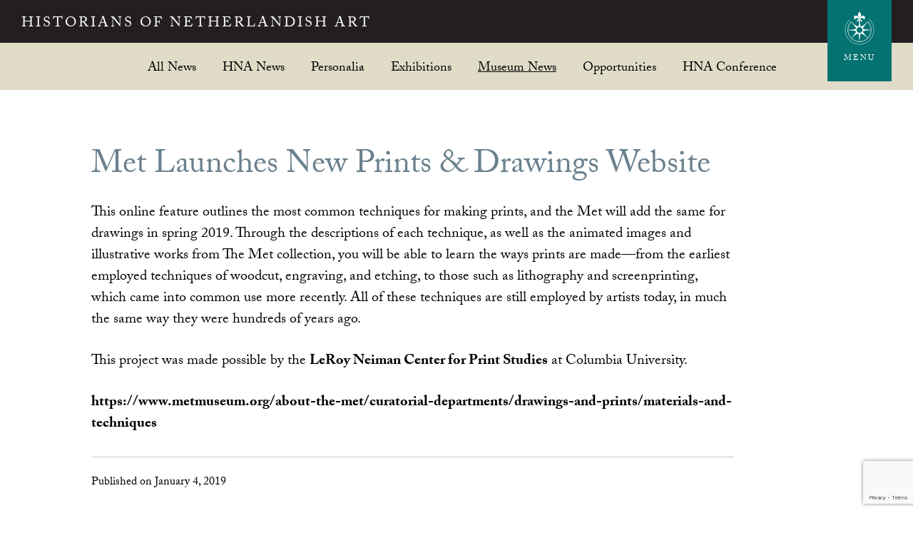

--- FILE ---
content_type: text/html; charset=UTF-8
request_url: https://hnanews.org/met-launches-new-prints-drawings-website/
body_size: 13019
content:
<!DOCTYPE html>
<html lang="en-US">
<head >
<meta charset="UTF-8" />
<meta name="viewport" content="width=device-width, initial-scale=1" />
<meta name='robots' content='index, follow, max-image-preview:large, max-snippet:-1, max-video-preview:-1' />

	<!-- This site is optimized with the Yoast SEO plugin v26.8 - https://yoast.com/product/yoast-seo-wordpress/ -->
	<title>Met Launches New Prints &amp; Drawings Website - Historians of Netherlandish Art</title>
	<meta name="description" content="This online feature outlines the most common techniques for making prints, and the Met will add the same for drawings in spring 2019. Through the" />
	<link rel="canonical" href="https://hnanews.org/met-launches-new-prints-drawings-website/" />
	<meta property="og:locale" content="en_US" />
	<meta property="og:type" content="article" />
	<meta property="og:title" content="Met Launches New Prints &amp; Drawings Website - Historians of Netherlandish Art" />
	<meta property="og:description" content="This online feature outlines the most common techniques for making prints, and the Met will add the same for drawings in spring 2019. Through the" />
	<meta property="og:url" content="https://hnanews.org/met-launches-new-prints-drawings-website/" />
	<meta property="og:site_name" content="Historians of Netherlandish Art" />
	<meta property="article:publisher" content="https://www.facebook.com/HistoriansNLishArt" />
	<meta property="article:published_time" content="2019-01-04T21:50:00+00:00" />
	<meta name="author" content="Caroline Fowler" />
	<meta name="twitter:card" content="summary_large_image" />
	<meta name="twitter:creator" content="@hnanews1" />
	<meta name="twitter:site" content="@hnanews1" />
	<script type="application/ld+json" class="yoast-schema-graph">{"@context":"https://schema.org","@graph":[{"@type":"Article","@id":"https://hnanews.org/met-launches-new-prints-drawings-website/#article","isPartOf":{"@id":"https://hnanews.org/met-launches-new-prints-drawings-website/"},"author":{"name":"Caroline Fowler","@id":"https://hnanews.org/#/schema/person/a0693f80d20cfc1a4641634f1865e7bc"},"headline":"Met Launches New Prints &#038; Drawings Website","datePublished":"2019-01-04T21:50:00+00:00","mainEntityOfPage":{"@id":"https://hnanews.org/met-launches-new-prints-drawings-website/"},"wordCount":128,"publisher":{"@id":"https://hnanews.org/#organization"},"articleSection":["Museum News"],"inLanguage":"en-US"},{"@type":"WebPage","@id":"https://hnanews.org/met-launches-new-prints-drawings-website/","url":"https://hnanews.org/met-launches-new-prints-drawings-website/","name":"Met Launches New Prints & Drawings Website - Historians of Netherlandish Art","isPartOf":{"@id":"https://hnanews.org/#website"},"datePublished":"2019-01-04T21:50:00+00:00","description":"This online feature outlines the most common techniques for making prints, and the Met will add the same for drawings in spring 2019. Through the","breadcrumb":{"@id":"https://hnanews.org/met-launches-new-prints-drawings-website/#breadcrumb"},"inLanguage":"en-US","potentialAction":[{"@type":"ReadAction","target":["https://hnanews.org/met-launches-new-prints-drawings-website/"]}]},{"@type":"BreadcrumbList","@id":"https://hnanews.org/met-launches-new-prints-drawings-website/#breadcrumb","itemListElement":[{"@type":"ListItem","position":1,"name":"Home","item":"https://hnanews.org/"},{"@type":"ListItem","position":2,"name":"News","item":"https://hnanews.org/news/"},{"@type":"ListItem","position":3,"name":"Met Launches New Prints &#038; Drawings Website"}]},{"@type":"WebSite","@id":"https://hnanews.org/#website","url":"https://hnanews.org/","name":"Historians of Netherlandish Art","description":"","publisher":{"@id":"https://hnanews.org/#organization"},"alternateName":"HNA","potentialAction":[{"@type":"SearchAction","target":{"@type":"EntryPoint","urlTemplate":"https://hnanews.org/?s={search_term_string}"},"query-input":{"@type":"PropertyValueSpecification","valueRequired":true,"valueName":"search_term_string"}}],"inLanguage":"en-US"},{"@type":"Organization","@id":"https://hnanews.org/#organization","name":"Historians of Netherlandish Art","alternateName":"HNA","url":"https://hnanews.org/","logo":{"@type":"ImageObject","inLanguage":"en-US","@id":"https://hnanews.org/#/schema/logo/image/","url":"https://hnanews.org/wp-content/uploads/2023/11/2024-HNA-Fellowships-Logo.png","contentUrl":"https://hnanews.org/wp-content/uploads/2023/11/2024-HNA-Fellowships-Logo.png","width":950,"height":954,"caption":"Historians of Netherlandish Art"},"image":{"@id":"https://hnanews.org/#/schema/logo/image/"},"sameAs":["https://www.facebook.com/HistoriansNLishArt","https://x.com/hnanews1","https://www.instagram.com/historiansofnetherlandishart/"]},{"@type":"Person","@id":"https://hnanews.org/#/schema/person/a0693f80d20cfc1a4641634f1865e7bc","name":"Caroline Fowler","image":{"@type":"ImageObject","inLanguage":"en-US","@id":"https://hnanews.org/#/schema/person/image/","url":"https://hnanews.org/wp-content/wphb-cache/gravatar/65a/65a6904cfa28e8ded7b533288a024b5ax96.jpg","contentUrl":"https://hnanews.org/wp-content/wphb-cache/gravatar/65a/65a6904cfa28e8ded7b533288a024b5ax96.jpg","caption":"Caroline Fowler"}}]}</script>
	<!-- / Yoast SEO plugin. -->


<link rel='dns-prefetch' href='//use.typekit.net' />
<link rel='dns-prefetch' href='//fonts.googleapis.com' />
<link rel='dns-prefetch' href='//fonts.gstatic.com' />
<link rel='dns-prefetch' href='//ajax.googleapis.com' />
<link rel='dns-prefetch' href='//apis.google.com' />
<link rel='dns-prefetch' href='//google-analytics.com' />
<link rel='dns-prefetch' href='//www.google-analytics.com' />
<link rel='dns-prefetch' href='//ssl.google-analytics.com' />
<link rel='dns-prefetch' href='//youtube.com' />
<link rel='dns-prefetch' href='//s.gravatar.com' />
<link href='https://fonts.googleapis.com' rel='preconnect' />
<link href='//fonts.gstatic.com' crossorigin='' rel='preconnect' />
<link rel="alternate" type="application/rss+xml" title="Historians of Netherlandish Art &raquo; Feed" href="https://hnanews.org/feed/" />
		<!-- This site uses the Google Analytics by MonsterInsights plugin v9.11.1 - Using Analytics tracking - https://www.monsterinsights.com/ -->
							<script src="//www.googletagmanager.com/gtag/js?id=G-BB50PW8T41"  data-cfasync="false" data-wpfc-render="false" type="text/javascript" async></script>
			<script data-cfasync="false" data-wpfc-render="false" type="text/javascript">
				var mi_version = '9.11.1';
				var mi_track_user = true;
				var mi_no_track_reason = '';
								var MonsterInsightsDefaultLocations = {"page_location":"https:\/\/hnanews.org\/met-launches-new-prints-drawings-website\/"};
								if ( typeof MonsterInsightsPrivacyGuardFilter === 'function' ) {
					var MonsterInsightsLocations = (typeof MonsterInsightsExcludeQuery === 'object') ? MonsterInsightsPrivacyGuardFilter( MonsterInsightsExcludeQuery ) : MonsterInsightsPrivacyGuardFilter( MonsterInsightsDefaultLocations );
				} else {
					var MonsterInsightsLocations = (typeof MonsterInsightsExcludeQuery === 'object') ? MonsterInsightsExcludeQuery : MonsterInsightsDefaultLocations;
				}

								var disableStrs = [
										'ga-disable-G-BB50PW8T41',
									];

				/* Function to detect opted out users */
				function __gtagTrackerIsOptedOut() {
					for (var index = 0; index < disableStrs.length; index++) {
						if (document.cookie.indexOf(disableStrs[index] + '=true') > -1) {
							return true;
						}
					}

					return false;
				}

				/* Disable tracking if the opt-out cookie exists. */
				if (__gtagTrackerIsOptedOut()) {
					for (var index = 0; index < disableStrs.length; index++) {
						window[disableStrs[index]] = true;
					}
				}

				/* Opt-out function */
				function __gtagTrackerOptout() {
					for (var index = 0; index < disableStrs.length; index++) {
						document.cookie = disableStrs[index] + '=true; expires=Thu, 31 Dec 2099 23:59:59 UTC; path=/';
						window[disableStrs[index]] = true;
					}
				}

				if ('undefined' === typeof gaOptout) {
					function gaOptout() {
						__gtagTrackerOptout();
					}
				}
								window.dataLayer = window.dataLayer || [];

				window.MonsterInsightsDualTracker = {
					helpers: {},
					trackers: {},
				};
				if (mi_track_user) {
					function __gtagDataLayer() {
						dataLayer.push(arguments);
					}

					function __gtagTracker(type, name, parameters) {
						if (!parameters) {
							parameters = {};
						}

						if (parameters.send_to) {
							__gtagDataLayer.apply(null, arguments);
							return;
						}

						if (type === 'event') {
														parameters.send_to = monsterinsights_frontend.v4_id;
							var hookName = name;
							if (typeof parameters['event_category'] !== 'undefined') {
								hookName = parameters['event_category'] + ':' + name;
							}

							if (typeof MonsterInsightsDualTracker.trackers[hookName] !== 'undefined') {
								MonsterInsightsDualTracker.trackers[hookName](parameters);
							} else {
								__gtagDataLayer('event', name, parameters);
							}
							
						} else {
							__gtagDataLayer.apply(null, arguments);
						}
					}

					__gtagTracker('js', new Date());
					__gtagTracker('set', {
						'developer_id.dZGIzZG': true,
											});
					if ( MonsterInsightsLocations.page_location ) {
						__gtagTracker('set', MonsterInsightsLocations);
					}
										__gtagTracker('config', 'G-BB50PW8T41', {"forceSSL":"true"} );
										window.gtag = __gtagTracker;										(function () {
						/* https://developers.google.com/analytics/devguides/collection/analyticsjs/ */
						/* ga and __gaTracker compatibility shim. */
						var noopfn = function () {
							return null;
						};
						var newtracker = function () {
							return new Tracker();
						};
						var Tracker = function () {
							return null;
						};
						var p = Tracker.prototype;
						p.get = noopfn;
						p.set = noopfn;
						p.send = function () {
							var args = Array.prototype.slice.call(arguments);
							args.unshift('send');
							__gaTracker.apply(null, args);
						};
						var __gaTracker = function () {
							var len = arguments.length;
							if (len === 0) {
								return;
							}
							var f = arguments[len - 1];
							if (typeof f !== 'object' || f === null || typeof f.hitCallback !== 'function') {
								if ('send' === arguments[0]) {
									var hitConverted, hitObject = false, action;
									if ('event' === arguments[1]) {
										if ('undefined' !== typeof arguments[3]) {
											hitObject = {
												'eventAction': arguments[3],
												'eventCategory': arguments[2],
												'eventLabel': arguments[4],
												'value': arguments[5] ? arguments[5] : 1,
											}
										}
									}
									if ('pageview' === arguments[1]) {
										if ('undefined' !== typeof arguments[2]) {
											hitObject = {
												'eventAction': 'page_view',
												'page_path': arguments[2],
											}
										}
									}
									if (typeof arguments[2] === 'object') {
										hitObject = arguments[2];
									}
									if (typeof arguments[5] === 'object') {
										Object.assign(hitObject, arguments[5]);
									}
									if ('undefined' !== typeof arguments[1].hitType) {
										hitObject = arguments[1];
										if ('pageview' === hitObject.hitType) {
											hitObject.eventAction = 'page_view';
										}
									}
									if (hitObject) {
										action = 'timing' === arguments[1].hitType ? 'timing_complete' : hitObject.eventAction;
										hitConverted = mapArgs(hitObject);
										__gtagTracker('event', action, hitConverted);
									}
								}
								return;
							}

							function mapArgs(args) {
								var arg, hit = {};
								var gaMap = {
									'eventCategory': 'event_category',
									'eventAction': 'event_action',
									'eventLabel': 'event_label',
									'eventValue': 'event_value',
									'nonInteraction': 'non_interaction',
									'timingCategory': 'event_category',
									'timingVar': 'name',
									'timingValue': 'value',
									'timingLabel': 'event_label',
									'page': 'page_path',
									'location': 'page_location',
									'title': 'page_title',
									'referrer' : 'page_referrer',
								};
								for (arg in args) {
																		if (!(!args.hasOwnProperty(arg) || !gaMap.hasOwnProperty(arg))) {
										hit[gaMap[arg]] = args[arg];
									} else {
										hit[arg] = args[arg];
									}
								}
								return hit;
							}

							try {
								f.hitCallback();
							} catch (ex) {
							}
						};
						__gaTracker.create = newtracker;
						__gaTracker.getByName = newtracker;
						__gaTracker.getAll = function () {
							return [];
						};
						__gaTracker.remove = noopfn;
						__gaTracker.loaded = true;
						window['__gaTracker'] = __gaTracker;
					})();
									} else {
										console.log("");
					(function () {
						function __gtagTracker() {
							return null;
						}

						window['__gtagTracker'] = __gtagTracker;
						window['gtag'] = __gtagTracker;
					})();
									}
			</script>
							<!-- / Google Analytics by MonsterInsights -->
		<style id='wp-img-auto-sizes-contain-inline-css' type='text/css'>
img:is([sizes=auto i],[sizes^="auto," i]){contain-intrinsic-size:3000px 1500px}
/*# sourceURL=wp-img-auto-sizes-contain-inline-css */
</style>
<link rel='stylesheet' id='dashicons-css' href='https://hnanews.org/wp-includes/css/dashicons.min.css?ver=d2ed482c4500370bf625c602352e867e' type='text/css' media='all' />
<link rel='stylesheet' id='acf-global-css' href='https://hnanews.org/wp-content/plugins/advanced-custom-fields-pro/assets/build/css/acf-global.min.css?ver=6.7.0.2' type='text/css' media='all' />
<link rel='stylesheet' id='acf-input-css' href='https://hnanews.org/wp-content/plugins/advanced-custom-fields-pro/assets/build/css/acf-input.min.css?ver=6.7.0.2' type='text/css' media='all' />
<link rel='stylesheet' id='sjl-style-css' href='https://hnanews.org/wp-content/plugins/sjl/public/assets/css/style.css?ver=0.1.53' type='text/css' media='all' />
<link rel='stylesheet' id='wp-block-library-css' href='https://hnanews.org/wp-includes/css/dist/block-library/style.min.css?ver=d2ed482c4500370bf625c602352e867e' type='text/css' media='all' />
<style id='global-styles-inline-css' type='text/css'>
:root{--wp--preset--aspect-ratio--square: 1;--wp--preset--aspect-ratio--4-3: 4/3;--wp--preset--aspect-ratio--3-4: 3/4;--wp--preset--aspect-ratio--3-2: 3/2;--wp--preset--aspect-ratio--2-3: 2/3;--wp--preset--aspect-ratio--16-9: 16/9;--wp--preset--aspect-ratio--9-16: 9/16;--wp--preset--color--black: #000000;--wp--preset--color--cyan-bluish-gray: #abb8c3;--wp--preset--color--white: #ffffff;--wp--preset--color--pale-pink: #f78da7;--wp--preset--color--vivid-red: #cf2e2e;--wp--preset--color--luminous-vivid-orange: #ff6900;--wp--preset--color--luminous-vivid-amber: #fcb900;--wp--preset--color--light-green-cyan: #7bdcb5;--wp--preset--color--vivid-green-cyan: #00d084;--wp--preset--color--pale-cyan-blue: #8ed1fc;--wp--preset--color--vivid-cyan-blue: #0693e3;--wp--preset--color--vivid-purple: #9b51e0;--wp--preset--gradient--vivid-cyan-blue-to-vivid-purple: linear-gradient(135deg,rgb(6,147,227) 0%,rgb(155,81,224) 100%);--wp--preset--gradient--light-green-cyan-to-vivid-green-cyan: linear-gradient(135deg,rgb(122,220,180) 0%,rgb(0,208,130) 100%);--wp--preset--gradient--luminous-vivid-amber-to-luminous-vivid-orange: linear-gradient(135deg,rgb(252,185,0) 0%,rgb(255,105,0) 100%);--wp--preset--gradient--luminous-vivid-orange-to-vivid-red: linear-gradient(135deg,rgb(255,105,0) 0%,rgb(207,46,46) 100%);--wp--preset--gradient--very-light-gray-to-cyan-bluish-gray: linear-gradient(135deg,rgb(238,238,238) 0%,rgb(169,184,195) 100%);--wp--preset--gradient--cool-to-warm-spectrum: linear-gradient(135deg,rgb(74,234,220) 0%,rgb(151,120,209) 20%,rgb(207,42,186) 40%,rgb(238,44,130) 60%,rgb(251,105,98) 80%,rgb(254,248,76) 100%);--wp--preset--gradient--blush-light-purple: linear-gradient(135deg,rgb(255,206,236) 0%,rgb(152,150,240) 100%);--wp--preset--gradient--blush-bordeaux: linear-gradient(135deg,rgb(254,205,165) 0%,rgb(254,45,45) 50%,rgb(107,0,62) 100%);--wp--preset--gradient--luminous-dusk: linear-gradient(135deg,rgb(255,203,112) 0%,rgb(199,81,192) 50%,rgb(65,88,208) 100%);--wp--preset--gradient--pale-ocean: linear-gradient(135deg,rgb(255,245,203) 0%,rgb(182,227,212) 50%,rgb(51,167,181) 100%);--wp--preset--gradient--electric-grass: linear-gradient(135deg,rgb(202,248,128) 0%,rgb(113,206,126) 100%);--wp--preset--gradient--midnight: linear-gradient(135deg,rgb(2,3,129) 0%,rgb(40,116,252) 100%);--wp--preset--font-size--small: 13px;--wp--preset--font-size--medium: 20px;--wp--preset--font-size--large: 36px;--wp--preset--font-size--x-large: 42px;--wp--preset--spacing--20: 0.44rem;--wp--preset--spacing--30: 0.67rem;--wp--preset--spacing--40: 1rem;--wp--preset--spacing--50: 1.5rem;--wp--preset--spacing--60: 2.25rem;--wp--preset--spacing--70: 3.38rem;--wp--preset--spacing--80: 5.06rem;--wp--preset--shadow--natural: 6px 6px 9px rgba(0, 0, 0, 0.2);--wp--preset--shadow--deep: 12px 12px 50px rgba(0, 0, 0, 0.4);--wp--preset--shadow--sharp: 6px 6px 0px rgba(0, 0, 0, 0.2);--wp--preset--shadow--outlined: 6px 6px 0px -3px rgb(255, 255, 255), 6px 6px rgb(0, 0, 0);--wp--preset--shadow--crisp: 6px 6px 0px rgb(0, 0, 0);}:where(.is-layout-flex){gap: 0.5em;}:where(.is-layout-grid){gap: 0.5em;}body .is-layout-flex{display: flex;}.is-layout-flex{flex-wrap: wrap;align-items: center;}.is-layout-flex > :is(*, div){margin: 0;}body .is-layout-grid{display: grid;}.is-layout-grid > :is(*, div){margin: 0;}:where(.wp-block-columns.is-layout-flex){gap: 2em;}:where(.wp-block-columns.is-layout-grid){gap: 2em;}:where(.wp-block-post-template.is-layout-flex){gap: 1.25em;}:where(.wp-block-post-template.is-layout-grid){gap: 1.25em;}.has-black-color{color: var(--wp--preset--color--black) !important;}.has-cyan-bluish-gray-color{color: var(--wp--preset--color--cyan-bluish-gray) !important;}.has-white-color{color: var(--wp--preset--color--white) !important;}.has-pale-pink-color{color: var(--wp--preset--color--pale-pink) !important;}.has-vivid-red-color{color: var(--wp--preset--color--vivid-red) !important;}.has-luminous-vivid-orange-color{color: var(--wp--preset--color--luminous-vivid-orange) !important;}.has-luminous-vivid-amber-color{color: var(--wp--preset--color--luminous-vivid-amber) !important;}.has-light-green-cyan-color{color: var(--wp--preset--color--light-green-cyan) !important;}.has-vivid-green-cyan-color{color: var(--wp--preset--color--vivid-green-cyan) !important;}.has-pale-cyan-blue-color{color: var(--wp--preset--color--pale-cyan-blue) !important;}.has-vivid-cyan-blue-color{color: var(--wp--preset--color--vivid-cyan-blue) !important;}.has-vivid-purple-color{color: var(--wp--preset--color--vivid-purple) !important;}.has-black-background-color{background-color: var(--wp--preset--color--black) !important;}.has-cyan-bluish-gray-background-color{background-color: var(--wp--preset--color--cyan-bluish-gray) !important;}.has-white-background-color{background-color: var(--wp--preset--color--white) !important;}.has-pale-pink-background-color{background-color: var(--wp--preset--color--pale-pink) !important;}.has-vivid-red-background-color{background-color: var(--wp--preset--color--vivid-red) !important;}.has-luminous-vivid-orange-background-color{background-color: var(--wp--preset--color--luminous-vivid-orange) !important;}.has-luminous-vivid-amber-background-color{background-color: var(--wp--preset--color--luminous-vivid-amber) !important;}.has-light-green-cyan-background-color{background-color: var(--wp--preset--color--light-green-cyan) !important;}.has-vivid-green-cyan-background-color{background-color: var(--wp--preset--color--vivid-green-cyan) !important;}.has-pale-cyan-blue-background-color{background-color: var(--wp--preset--color--pale-cyan-blue) !important;}.has-vivid-cyan-blue-background-color{background-color: var(--wp--preset--color--vivid-cyan-blue) !important;}.has-vivid-purple-background-color{background-color: var(--wp--preset--color--vivid-purple) !important;}.has-black-border-color{border-color: var(--wp--preset--color--black) !important;}.has-cyan-bluish-gray-border-color{border-color: var(--wp--preset--color--cyan-bluish-gray) !important;}.has-white-border-color{border-color: var(--wp--preset--color--white) !important;}.has-pale-pink-border-color{border-color: var(--wp--preset--color--pale-pink) !important;}.has-vivid-red-border-color{border-color: var(--wp--preset--color--vivid-red) !important;}.has-luminous-vivid-orange-border-color{border-color: var(--wp--preset--color--luminous-vivid-orange) !important;}.has-luminous-vivid-amber-border-color{border-color: var(--wp--preset--color--luminous-vivid-amber) !important;}.has-light-green-cyan-border-color{border-color: var(--wp--preset--color--light-green-cyan) !important;}.has-vivid-green-cyan-border-color{border-color: var(--wp--preset--color--vivid-green-cyan) !important;}.has-pale-cyan-blue-border-color{border-color: var(--wp--preset--color--pale-cyan-blue) !important;}.has-vivid-cyan-blue-border-color{border-color: var(--wp--preset--color--vivid-cyan-blue) !important;}.has-vivid-purple-border-color{border-color: var(--wp--preset--color--vivid-purple) !important;}.has-vivid-cyan-blue-to-vivid-purple-gradient-background{background: var(--wp--preset--gradient--vivid-cyan-blue-to-vivid-purple) !important;}.has-light-green-cyan-to-vivid-green-cyan-gradient-background{background: var(--wp--preset--gradient--light-green-cyan-to-vivid-green-cyan) !important;}.has-luminous-vivid-amber-to-luminous-vivid-orange-gradient-background{background: var(--wp--preset--gradient--luminous-vivid-amber-to-luminous-vivid-orange) !important;}.has-luminous-vivid-orange-to-vivid-red-gradient-background{background: var(--wp--preset--gradient--luminous-vivid-orange-to-vivid-red) !important;}.has-very-light-gray-to-cyan-bluish-gray-gradient-background{background: var(--wp--preset--gradient--very-light-gray-to-cyan-bluish-gray) !important;}.has-cool-to-warm-spectrum-gradient-background{background: var(--wp--preset--gradient--cool-to-warm-spectrum) !important;}.has-blush-light-purple-gradient-background{background: var(--wp--preset--gradient--blush-light-purple) !important;}.has-blush-bordeaux-gradient-background{background: var(--wp--preset--gradient--blush-bordeaux) !important;}.has-luminous-dusk-gradient-background{background: var(--wp--preset--gradient--luminous-dusk) !important;}.has-pale-ocean-gradient-background{background: var(--wp--preset--gradient--pale-ocean) !important;}.has-electric-grass-gradient-background{background: var(--wp--preset--gradient--electric-grass) !important;}.has-midnight-gradient-background{background: var(--wp--preset--gradient--midnight) !important;}.has-small-font-size{font-size: var(--wp--preset--font-size--small) !important;}.has-medium-font-size{font-size: var(--wp--preset--font-size--medium) !important;}.has-large-font-size{font-size: var(--wp--preset--font-size--large) !important;}.has-x-large-font-size{font-size: var(--wp--preset--font-size--x-large) !important;}
/*# sourceURL=global-styles-inline-css */
</style>

<style id='classic-theme-styles-inline-css' type='text/css'>
/*! This file is auto-generated */
.wp-block-button__link{color:#fff;background-color:#32373c;border-radius:9999px;box-shadow:none;text-decoration:none;padding:calc(.667em + 2px) calc(1.333em + 2px);font-size:1.125em}.wp-block-file__button{background:#32373c;color:#fff;text-decoration:none}
/*# sourceURL=/wp-includes/css/classic-themes.min.css */
</style>
<link rel='stylesheet' id='bbp-default-css' href='https://hnanews.org/wp-content/plugins/bbpress/templates/default/css/bbpress.min.css?ver=2.6.14' type='text/css' media='all' />
<link rel='stylesheet' id='contact-form-7-css' href='https://hnanews.org/wp-content/plugins/contact-form-7/includes/css/styles.css?ver=6.1.4' type='text/css' media='all' />
<link rel='stylesheet' id='stripe-handler-ng-style-css' href='https://hnanews.org/wp-content/plugins/stripe-payments/public/assets/css/public.css?ver=2.0.96' type='text/css' media='all' />
<link rel='stylesheet' id='woocommerce-layout-css' href='https://hnanews.org/wp-content/uploads/hummingbird-assets/3949402a5bdeec095bed1970b85e68e8.css' type='text/css' media='all' />
<link rel='stylesheet' id='woocommerce-smallscreen-css' href='https://hnanews.org/wp-content/uploads/hummingbird-assets/087f74da8509733035852fd37974a207.css' type='text/css' media='only screen and (max-width: 768px)' />
<link rel='stylesheet' id='woocommerce-general-css' href='https://hnanews.org/wp-content/uploads/hummingbird-assets/2f4ab78d7dd4416e01beebb007c672fa.css' type='text/css' media='all' />
<style id='woocommerce-inline-inline-css' type='text/css'>
.woocommerce form .form-row .required { visibility: visible; }
/*# sourceURL=woocommerce-inline-inline-css */
</style>
<link rel='stylesheet' id='wc-memberships-frontend-css' href='https://hnanews.org/wp-content/plugins/woocommerce-memberships/assets/css/frontend/wc-memberships-frontend.min.css?ver=1.27.5' type='text/css' media='all' />
<link rel='stylesheet' id='hna-theme-css' href='https://hnanews.org/wp-content/themes/hna-theme/style.min.css?ver=08.31.18' type='text/css' media='all' />
<link rel="preload" as="style" href="//fonts.googleapis.com/css?family=Montserrat&#038;ver=1.0.73" /><link rel='stylesheet' id='hna-fonts-css' href='//fonts.googleapis.com/css?family=Montserrat&#038;ver=1.0.73' type='text/css' media='print' onload='this.media=&#34;all&#34;' />
<link rel='stylesheet' id='hna-magnific-popup-css' href='https://hnanews.org/wp-content/themes/hna-theme/inc/magnific-popup/magnific-popup.css?ver=1.0.73' type='text/css' media='all' />
<link rel='stylesheet' id='new-royalslider-core-css-css' href='https://hnanews.org/wp-content/plugins/new-royalslider/lib/royalslider/royalslider.css?ver=3.4.3' type='text/css' media='all' />
<link rel='stylesheet' id='rsUni-css-css' href='https://hnanews.org/wp-content/plugins/new-royalslider/lib/royalslider/skins/universal/rs-universal.css?ver=3.4.3' type='text/css' media='all' />
<link rel='stylesheet' id='rsDefaultInv-css-css' href='https://hnanews.org/wp-content/plugins/new-royalslider/lib/royalslider/skins/default-inverted/rs-default-inverted.css?ver=3.4.3' type='text/css' media='all' />
<script type="text/javascript" src="https://hnanews.org/wp-content/plugins/google-analytics-for-wordpress/assets/js/frontend-gtag.min.js?ver=9.11.1" id="monsterinsights-frontend-script-js" async="async" data-wp-strategy="async"></script>
<script data-cfasync="false" data-wpfc-render="false" type="text/javascript" id='monsterinsights-frontend-script-js-extra'>/* <![CDATA[ */
var monsterinsights_frontend = {"js_events_tracking":"true","download_extensions":"doc,pdf,ppt,zip,xls,docx,pptx,xlsx","inbound_paths":"[]","home_url":"https:\/\/hnanews.org","hash_tracking":"false","v4_id":"G-BB50PW8T41"};/* ]]> */
</script>
<script type="text/javascript" src="https://hnanews.org/wp-includes/js/jquery/jquery.min.js?ver=3.7.1" id="jquery-core-js"></script>
<script type="text/javascript" src="https://hnanews.org/wp-includes/js/jquery/jquery-migrate.min.js?ver=3.4.1" id="jquery-migrate-js"></script>
<script type="text/javascript" id="wphb-1-js-extra">
/* <![CDATA[ */
var woocommerce_params = {"ajax_url":"/wp-admin/admin-ajax.php","wc_ajax_url":"/?wc-ajax=%%endpoint%%","i18n_password_show":"Show password","i18n_password_hide":"Hide password"};;;var wc_add_to_cart_params = {"ajax_url":"/wp-admin/admin-ajax.php","wc_ajax_url":"/?wc-ajax=%%endpoint%%","i18n_view_cart":"View cart","cart_url":"https://hnanews.org/cart/","is_cart":"","cart_redirect_after_add":"no"};
//# sourceURL=wphb-1-js-extra
/* ]]> */
</script>
<script type="text/javascript" src="https://hnanews.org/wp-content/uploads/hummingbird-assets/8b8ffa7d3fe448aa35b008d8c2e0f13a.js" id="wphb-1-js" async="async" data-wp-strategy="async"></script>
<script type="text/javascript" id="WCPAY_ASSETS-js-extra">
/* <![CDATA[ */
var wcpayAssets = {"url":"https://hnanews.org/wp-content/plugins/woocommerce-payments/dist/"};
//# sourceURL=WCPAY_ASSETS-js-extra
/* ]]> */
</script>
<script type="text/javascript" src="https://use.typekit.net/ruf2zeq.js?ver=1.0.0" id="hna-typekit-js"></script>
<link rel="icon" href="https://hnanews.org/wp-content/themes/hna-theme/images/favicon.ico" />
<script>try{Typekit.load({ async: false });}catch(e){}</script>	<noscript><style>.woocommerce-product-gallery{ opacity: 1 !important; }</style></noscript>
			<style type="text/css" id="wp-custom-css">
			.member-directory .member-listing {
	margin-bottom: 25px;
	padding-bottom: 5px;
	border-bottom: 1px dashed rgb(169, 165, 120);
}
.member-details .member-name {
	margin: 0
}
.member-details .profile-item {
	display: block;
	font-size: 0.8em;
	font-family: Montserrat;
	line-height: 1.35;
}
.member-details .profile-item label {
	display: inline-block;
	text-transform: uppercase;
	font-size: 0.75em;
	color: rgb(4, 114, 113);
	margin: 0 5px 0 0;
	width: 85px;
}
.members-nav .navigation ul {
	margin: 0;
}
.members-nav .navigation li {
	display: inline;
	list-style-type: none;
}
.members-nav .navigation li a {
	display: inline-block;
	line-height: 1;
	padding: 12px 10px 7px 12px;
}
.members-nav ul>li:before {
	content: '';
}
.member-count {
	display: block;	
	margin-bottom: 25px;
	font-family: Montserrat;
	font-weight: bold;
	color: rgb(4, 114, 113);
}		</style>
		<link rel='stylesheet' id='wc-blocks-style-css' href='https://hnanews.org/wp-content/uploads/hummingbird-assets/fc9b48dae3cc7d002641c3df201b6887.css' type='text/css' media='all' />
</head>
<body data-rsssl=1 class="wp-singular post-template-default single single-post postid-35479 single-format-standard wp-theme-genesis wp-child-theme-hna-theme theme-genesis woocommerce-no-js header-full-width full-width-content genesis-breadcrumbs-hidden">
<script type="text/javascript" id="bbp-swap-no-js-body-class">
	document.body.className = document.body.className.replace( 'bbp-no-js', 'bbp-js' );
</script>

<div class="site-container"><ul class="genesis-skip-link"><li><a href="#genesis-content" class="screen-reader-shortcut"> Skip to main content</a></li></ul>
	<div id="hna-menu" class="hna-menu">

		<div class="hna-menu-header">

			<div class="wrap">

				<div id="hna-menu-close" class="hna-menu-close">
						<svg class="hnaicon hnaicon-menu-close" aria-labelledby="title" role="img"><use xlink:href="https://hnanews.org/wp-content/themes/hna-theme/images/icons/symbol-defs.svg#hnaicon-menu-close"></use></svg>
					</div>

				<div class="menu-title">
					<p class="site-title"><a href="https://hnanews.org/">Historians of Netherlandish Art</a></p>				</div>

			</div>

		</div>


		<div class="wrap">

			<div class="front-left">

				<div class="group">

					<div class="one-half first">
						<div class="logo-box">
								<svg class="hnaicon hnaicon-hna-logo-mark" aria-labelledby="title" role="img"><use xlink:href="https://hnanews.org/wp-content/themes/hna-theme/images/icons/symbol-defs.svg#hnaicon-hna-logo-mark"></use></svg>
							</div>
					</div>

					<div class="one-half">

						<div class="menu-hna-main-menu-container"><ul id="menu-hna-main-menu" class="menu"><li id="menu-item-111" class="menu-item menu-item-type-post_type menu-item-object-page current_page_parent menu-item-111"><a href="https://hnanews.org/news/">News</a></li>
<li id="menu-item-155472" class="menu-item menu-item-type-post_type menu-item-object-page menu-item-155472"><a href="https://hnanews.org/hna-conference/">2024 Conference Info</a></li>
<li id="menu-item-112" class="menu-item menu-item-type-post_type menu-item-object-page menu-item-has-children menu-item-112"><a href="https://hnanews.org/resources/">Resources</a>
<ul class="sub-menu">
	<li id="menu-item-130182" class="menu-item menu-item-type-post_type menu-item-object-page menu-item-130182"><a href="https://hnanews.org/hna-initiatives/">HNA Initiatives</a></li>
	<li id="menu-item-130181" class="menu-item menu-item-type-post_type menu-item-object-page menu-item-130181"><a href="https://hnanews.org/hna-resources/">HNA Resources</a></li>
	<li id="menu-item-163027" class="menu-item menu-item-type-post_type menu-item-object-page menu-item-163027"><a href="https://hnanews.org/bylaws-and-policies/">Bylaws and Policies</a></li>
</ul>
</li>
<li id="menu-item-68" class="menu-item menu-item-type-post_type menu-item-object-page menu-item-has-children menu-item-68"><a href="https://hnanews.org/about/">About HNA</a>
<ul class="sub-menu">
	<li id="menu-item-149" class="menu-item menu-item-type-post_type menu-item-object-page menu-item-149"><a href="https://hnanews.org/membership/">Membership</a></li>
	<li id="menu-item-66" class="menu-item menu-item-type-post_type menu-item-object-page menu-item-66"><a href="https://hnanews.org/contact/">Contact Us</a></li>
	<li id="menu-item-65" class="menu-item menu-item-type-post_type menu-item-object-page menu-item-65"><a href="https://hnanews.org/support/">Support HNA</a></li>
</ul>
</li>
</ul></div>
					</div>

				</div>

			</div>

			<div class="front-right">
				<div class="search-box">
					<div class="big-label">Search:</div>
					<form class="search-form" method="get" action="https://hnanews.org/" role="search"><label class="search-form-label screen-reader-text" for="searchform-1">Search this website</label><input class="search-form-input" type="search" name="s" id="searchform-1" placeholder="Search this website"><input class="search-form-submit" type="submit" value="Search"><meta content="https://hnanews.org/?s={s}"></form>				</div>

				<div class="membership">


				
					<div class="big-label">Member Login:</div>

					<div class="woocommerce"><div class="woocommerce-notices-wrapper"></div>

		<h2>Login</h2>

		<form class="woocommerce-form woocommerce-form-login login" method="post" novalidate>

			
			<p class="woocommerce-form-row woocommerce-form-row--wide form-row form-row-wide">
				<label for="username">Username or email address&nbsp;<span class="required" aria-hidden="true">*</span><span class="screen-reader-text">Required</span></label>
				<input type="text" class="woocommerce-Input woocommerce-Input--text input-text" name="username" id="username" autocomplete="username" value="" required aria-required="true" />			</p>
			<p class="woocommerce-form-row woocommerce-form-row--wide form-row form-row-wide">
				<label for="password">Password&nbsp;<span class="required" aria-hidden="true">*</span><span class="screen-reader-text">Required</span></label>
				<input class="woocommerce-Input woocommerce-Input--text input-text" type="password" name="password" id="password" autocomplete="current-password" required aria-required="true" />
			</p>

			
			<p class="form-row">
				<label class="woocommerce-form__label woocommerce-form__label-for-checkbox woocommerce-form-login__rememberme">
					<input class="woocommerce-form__input woocommerce-form__input-checkbox" name="rememberme" type="checkbox" id="rememberme" value="forever" /> <span>Remember me</span>
				</label>
				<input type="hidden" id="woocommerce-login-nonce" name="woocommerce-login-nonce" value="2ab2dfae80" /><input type="hidden" name="_wp_http_referer" value="/met-launches-new-prints-drawings-website/" />				<button type="submit" class="woocommerce-button button woocommerce-form-login__submit" name="login" value="Log in">Log in</button>
			</p>
			<p class="woocommerce-LostPassword lost_password">
				<a href="https://hnanews.org/my-account/lost-password/">Lost your password?</a>
			</p>

			<div class="register-url">Not a member? <a href="https://hnanews.org/join/">Join Now</a></div>
		</form>


</div>
				
				</div>

				<div class="our-sites">

					<div class="small-label">Our Websites:</div>

					<a target="_blank" href="https://jhna.org">Journal of Historians of Netherlandish Art</a>

					<a target="_blank" href="https://hnanews.org/hnar/">HNA Reviews</a>

				</div>


			</div>

		</div>

	</div>

	<header class="site-header"><div class="wrap"><div class="title-area"><p class="site-title"><a href="https://hnanews.org/">Historians of Netherlandish Art</a></p></div>
		<div id="hna-menu-widget" class="hna-menu-widget">

			<div class="menu-box">

				<div class="icon-box">
						<svg class="hnaicon hnaicon-menu" aria-labelledby="title" role="img"><use xlink:href="https://hnanews.org/wp-content/themes/hna-theme/images/icons/symbol-defs.svg#hnaicon-menu"></use></svg>
					</div>

				<div class="menu-title">Menu</div>

			</div>

		</div><!-- end hna-menu-widget -->

	</div></header>	<div class="genesis-nav-menu hna-submenu">
		<div class="wrap">
			<div class="menu-hna-all-news-container"><ul id="menu-hna-all-news" class="menu"><li id="menu-item-2569" class="menu-item menu-item-type-post_type menu-item-object-page current_page_parent menu-item-2569"><a href="https://hnanews.org/news/">All News</a></li>
<li id="menu-item-602" class="menu-item menu-item-type-taxonomy menu-item-object-category menu-item-602"><a href="https://hnanews.org/news/hna-news/">HNA News</a></li>
<li id="menu-item-605" class="menu-item menu-item-type-taxonomy menu-item-object-category menu-item-605"><a href="https://hnanews.org/news/personalia/">Personalia</a></li>
<li id="menu-item-600" class="menu-item menu-item-type-taxonomy menu-item-object-category menu-item-600"><a href="https://hnanews.org/news/exhibitions/">Exhibitions</a></li>
<li id="menu-item-603" class="menu-item menu-item-type-taxonomy menu-item-object-category current-post-ancestor current-menu-parent current-post-parent menu-item-603"><a href="https://hnanews.org/news/museum-news/">Museum News</a></li>
<li id="menu-item-604" class="menu-item menu-item-type-taxonomy menu-item-object-category menu-item-604"><a href="https://hnanews.org/news/opportunities/">Opportunities</a></li>
<li id="menu-item-601" class="menu-item menu-item-type-taxonomy menu-item-object-category menu-item-601"><a href="https://hnanews.org/news/opportunities/hna-conference/">HNA Conference</a></li>
</ul></div>		</div>
	</div>
	<div class="site-inner"><div class="content-sidebar-wrap"><main class="content" id="genesis-content"><article class="post-35479 post type-post status-publish format-standard category-museum-news entry" aria-label="Met Launches New Prints &#038; Drawings Website"><header class="entry-header"><h1 class="entry-title">Met Launches New Prints &#038; Drawings Website</h1>
</header><div class="entry-content"><p>This online feature outlines the most common techniques for making prints, and the Met will add the same for drawings in spring 2019. Through the descriptions of each technique, as well as the animated images and illustrative works from The Met collection, you will be able to learn the ways prints are made—from the earliest employed techniques of woodcut, engraving, and etching, to those such as lithography and screenprinting, which came into common use more recently. All of these techniques are still employed by artists today, in much the same way they were hundreds of years ago.</p>
<p>This project was made possible by the <a href="http://www.columbia.edu/cu/arts/neiman/" target="_blank" rel="noopener">LeRoy Neiman Center for Print Studies</a> at Columbia University.</p>
<p><a href="https://www.metmuseum.org/about-the-met/curatorial-departments/drawings-and-prints/materials-and-techniques">https://www.metmuseum.org/about-the-met/curatorial-departments/drawings-and-prints/materials-and-techniques</a></p>
<div class="image-block__description rich-text">
<p>&nbsp;</p>
</div>
</div><footer class="entry-footer"><p class="entry-meta">Published on <time class="entry-time">January 4, 2019</time></p></footer></article></main></div></div><footer class="site-footer" id="genesis-footer"><div class="wrap">
		<div class="front-left">

			<div class="group">

				<div class="one-third first">
					<div class="menu-hna-main-menu-container"><ul id="menu-hna-main-menu-1" class="menu"><li class="menu-item menu-item-type-post_type menu-item-object-page current_page_parent menu-item-111"><a href="https://hnanews.org/news/">News</a></li>
<li class="menu-item menu-item-type-post_type menu-item-object-page menu-item-155472"><a href="https://hnanews.org/hna-conference/">2024 Conference Info</a></li>
<li class="menu-item menu-item-type-post_type menu-item-object-page menu-item-has-children menu-item-112"><a href="https://hnanews.org/resources/">Resources</a>
<ul class="sub-menu">
	<li class="menu-item menu-item-type-post_type menu-item-object-page menu-item-130182"><a href="https://hnanews.org/hna-initiatives/">HNA Initiatives</a></li>
	<li class="menu-item menu-item-type-post_type menu-item-object-page menu-item-130181"><a href="https://hnanews.org/hna-resources/">HNA Resources</a></li>
	<li class="menu-item menu-item-type-post_type menu-item-object-page menu-item-163027"><a href="https://hnanews.org/bylaws-and-policies/">Bylaws and Policies</a></li>
</ul>
</li>
<li class="menu-item menu-item-type-post_type menu-item-object-page menu-item-has-children menu-item-68"><a href="https://hnanews.org/about/">About HNA</a>
<ul class="sub-menu">
	<li class="menu-item menu-item-type-post_type menu-item-object-page menu-item-149"><a href="https://hnanews.org/membership/">Membership</a></li>
	<li class="menu-item menu-item-type-post_type menu-item-object-page menu-item-66"><a href="https://hnanews.org/contact/">Contact Us</a></li>
	<li class="menu-item menu-item-type-post_type menu-item-object-page menu-item-65"><a href="https://hnanews.org/support/">Support HNA</a></li>
</ul>
</li>
</ul></div>				</div>

				<div class="one-third">
					<div class="menu-hna-membership-container"><ul id="menu-hna-membership" class="menu"><li id="menu-item-854" class="menu-item menu-item-type-post_type menu-item-object-page menu-item-854"><a href="https://hnanews.org/membership/">Become a Member</a></li>
<li id="menu-item-37265" class="menu-item menu-item-type-post_type menu-item-object-page menu-item-37265"><a href="https://hnanews.org/login/">Member Login</a></li>
</ul></div>				</div>

				<div class="one-third">
					<div class="small-label">Search:</div>
					<form class="search-form" method="get" action="https://hnanews.org/" role="search"><label class="search-form-label screen-reader-text" for="searchform-2">Search this website</label><input class="search-form-input" type="search" name="s" id="searchform-2" placeholder="Search this website"><input class="search-form-submit" type="submit" value="Search"><meta content="https://hnanews.org/?s={s}"></form>				</div>

			</div>

			<div class="mailing-list">
				<div class="small-label tan">Join our Mailing List:</div>
				<script>(function() {
	window.mc4wp = window.mc4wp || {
		listeners: [],
		forms: {
			on: function(evt, cb) {
				window.mc4wp.listeners.push(
					{
						event   : evt,
						callback: cb
					}
				);
			}
		}
	}
})();
</script><!-- Mailchimp for WordPress v4.11.1 - https://wordpress.org/plugins/mailchimp-for-wp/ --><form id="mc4wp-form-1" class="mc4wp-form mc4wp-form-15" method="post" data-id="15" data-name="HNA Footer" ><div class="mc4wp-form-fields"><div class="mailchimp-input">
	<input type="text" name="FNAME" placeholder="First Name"
required="">
</div>

<div class="mailchimp-input">
	<input type="text" name="LNAME" placeholder="Last Name"
required="">
</div>

<div class="mailchimp-input">
	<input type="email" name="EMAIL" placeholder="Email Address" required />
</div>

<input type="hidden" name="INTERESTS[6aeacc69a2]" value="HNA">

<div class="mailchimp-submit">
	<input class="tan" type="submit" value="Sign up" />
</div>
</div><label style="display: none !important;">Leave this field empty if you're human: <input type="text" name="_mc4wp_honeypot" value="" tabindex="-1" autocomplete="off" /></label><input type="hidden" name="_mc4wp_timestamp" value="1769309062" /><input type="hidden" name="_mc4wp_form_id" value="15" /><input type="hidden" name="_mc4wp_form_element_id" value="mc4wp-form-1" /><div class="mc4wp-response"></div></form><!-- / Mailchimp for WordPress Plugin -->
			</div>

		</div>

		<div class="front-right">

			<div class="our-sites">

				<div class="group">

					<div class="one-half first">
						<a class="red-bg" target="_blank" href="https://jhna.org">	<svg class="hnaicon hnaicon-jhna-logo-full" aria-labelledby="title" role="img"><use xlink:href="https://hnanews.org/wp-content/themes/hna-theme/images/icons/symbol-defs.svg#hnaicon-jhna-logo-full"></use></svg>
	</a>
					</div>

					<div class="one-half">
						<a class="orange-bg" target="_blank" href="https://hnanews.org/hnar/">	<svg class="hnaicon hnaicon-hnar-logo-full" aria-labelledby="title" role="img"><use xlink:href="https://hnanews.org/wp-content/themes/hna-theme/images/icons/symbol-defs.svg#hnaicon-hnar-logo-full"></use></svg>
	</a>
					</div>

				</div>

			</div>

			<div class="social-media">

				<a target="_blank" href="https://www.facebook.com/Historians-of-Netherlandish-Art-194858140554841/"><span class="dashicons dashicons-facebook"></span><span class="small-italic">Visit our Facebook page</span></a><br>

				<a target="_blank" href="https://twitter.com/hnanews1"><span class="dashicons dashicons-twitter"></span><span class="small-italic">Follow us on Twitter</span></a><br>

				<a target="_blank" href="https://www.instagram.com/historiansofnetherlandishart/"><span class="dashicons dashicons-instagram"></span><span class="small-italic">Follow us on Instagram</span></a>

			</div>

			<div class="copyright">
				&copy; 2026 &middot; Historians of Netherlandish Art. All Rights Reserved. &middot; <a href="https://hnanews.org/terms-of-use/">Terms of Use</a>
			</div>

		</div>


		<div class="copyright design-credit">
		<a href="http://srainwater.com/" target="_blank">Design by Studio Rainwater</a>
	</div>
	</div></footer></div><script type="speculationrules">
{"prefetch":[{"source":"document","where":{"and":[{"href_matches":"/*"},{"not":{"href_matches":["/wp-*.php","/wp-admin/*","/wp-content/uploads/*","/wp-content/*","/wp-content/plugins/*","/wp-content/themes/hna-theme/*","/wp-content/themes/genesis/*","/*\\?(.+)"]}},{"not":{"selector_matches":"a[rel~=\"nofollow\"]"}},{"not":{"selector_matches":".no-prefetch, .no-prefetch a"}}]},"eagerness":"conservative"}]}
</script>
<script>(function() {function maybePrefixUrlField () {
  const value = this.value.trim()
  if (value !== '' && value.indexOf('http') !== 0) {
    this.value = 'http://' + value
  }
}

const urlFields = document.querySelectorAll('.mc4wp-form input[type="url"]')
for (let j = 0; j < urlFields.length; j++) {
  urlFields[j].addEventListener('blur', maybePrefixUrlField)
}
})();</script>	<script type='text/javascript'>
		(function () {
			var c = document.body.className;
			c = c.replace(/woocommerce-no-js/, 'woocommerce-js');
			document.body.className = c;
		})();
	</script>
	<script type="text/javascript" src="https://hnanews.org/wp-includes/js/dist/hooks.min.js?ver=dd5603f07f9220ed27f1" id="wp-hooks-js"></script>
<script type="text/javascript" src="https://hnanews.org/wp-includes/js/dist/i18n.min.js?ver=c26c3dc7bed366793375" id="wp-i18n-js"></script>
<script type="text/javascript" id="wp-i18n-js-after">
/* <![CDATA[ */
wp.i18n.setLocaleData( { 'text direction\u0004ltr': [ 'ltr' ] } );
//# sourceURL=wp-i18n-js-after
/* ]]> */
</script>
<script type="text/javascript" id="wphb-2-js-before">
/* <![CDATA[ */
var wpcf7 = {
    "api": {
        "root": "https:\/\/hnanews.org\/wp-json\/",
        "namespace": "contact-form-7\/v1"
    }
};
//# sourceURL=wphb-2-js-before
/* ]]> */
</script>
<script type="text/javascript" src="https://hnanews.org/wp-content/uploads/hummingbird-assets/9e6808af27e1d8bde6acc4e31025a2cb.js" id="wphb-2-js"></script>
<script type="text/javascript" id="stripe-handler-ng-js-extra">
/* <![CDATA[ */
var wpASPNG = {"iframeUrl":"https://hnanews.org/asp-payment-box/","ppSlug":"asp-payment-box","prefetch":"0","ckey":"2d2f8d46c2cc93b4cf662befa5e7bd53","aspDevMode":"1"};
//# sourceURL=stripe-handler-ng-js-extra
/* ]]> */
</script>
<script type="text/javascript" src="https://hnanews.org/wp-content/plugins/stripe-payments/public/assets/js/stripe-handler-ng.js?ver=2.0.96" id="stripe-handler-ng-js"></script>
<script type="text/javascript" id="wc-memberships-frontend-js-extra">
/* <![CDATA[ */
var wc_memberships_frontend = {"ajax_url":"https://hnanews.org/wp-admin/admin-ajax.php","max_file_size":"67108864","max_files":"1","mime_types":[{"title":"image","extensions":"jpg,jpeg,jpe,gif,png,bmp,tiff,tif,webp,avif,ico,heic,heif,heics,heifs"},{"title":"video","extensions":"asf,asx,wmv,wmx,wm,avi,divx,flv,mov,qt,mpeg,mpg,mpe,mp4,m4v,ogv,webm,mkv,3gp,3gpp,3g2,3gp2"},{"title":"text","extensions":"txt,asc,c,cc,h,srt,csv,tsv,ics,rtx,css,vtt"},{"title":"application","extensions":"dfxp,rtf,pdf,class,tar,zip,gz,gzip,rar,7z,psd,xcf,doc,pot,pps,ppt,wri,xla,xls,xlt,xlw,mdb,mpp,docx,docm,dotx,dotm,xlsx,xlsm,xlsb,xltx,xltm,xlam,pptx,pptm,ppsx,ppsm,potx,potm,ppam,sldx,sldm,onetoc,onetoc2,onetmp,onepkg,oxps,xps,odt,odp,ods,odg,odc,odb,odf,wp,wpd,key,numbers,pages"},{"title":"audio","extensions":"mp3,m4a,m4b,aac,ra,ram,wav,x-wav,ogg,oga,flac,mid,midi,wma,wax,mka"}],"nonces":{"profile_field_upload_file":"b516d68eb0","profile_field_remove_file":"9fe21eba0e","get_product_profile_fields":"b1c24de075"},"i18n":{"upload_error":"Error %1$s: %2$s"}};
//# sourceURL=wc-memberships-frontend-js-extra
/* ]]> */
</script>
<script type="text/javascript" src="https://hnanews.org/wp-content/plugins/woocommerce-memberships/assets/js/frontend/wc-memberships-frontend.min.js?ver=1.27.5" id="wc-memberships-frontend-js"></script>
<script type="text/javascript" src="https://hnanews.org/wp-includes/js/hoverIntent.min.js?ver=1.10.2" id="hoverIntent-js"></script>
<script type="text/javascript" src="https://hnanews.org/wp-content/themes/genesis/lib/js/menu/superfish.min.js?ver=1.7.10" id="superfish-js"></script>
<script type="text/javascript" src="https://hnanews.org/wp-content/themes/genesis/lib/js/menu/superfish.args.min.js?ver=3.6.1" id="superfish-args-js"></script>
<script type="text/javascript" src="https://hnanews.org/wp-content/themes/genesis/lib/js/skip-links.min.js?ver=3.6.1" id="skip-links-js"></script>
<script type="text/javascript" src="https://hnanews.org/wp-content/themes/hna-theme/inc/magnific-popup/jquery.magnific-popup.min.js?ver=1.0.73" id="hna-magnific-popup-js"></script>
<script type="text/javascript" src="https://hnanews.org/wp-content/themes/hna-theme/js/hna.js?ver=1.0.73" id="hna-js"></script>
<script type="text/javascript" src="https://hnanews.org/wp-content/themes/hna-theme/js/hna-menu.js?ver=1.0.0" id="hna-menu-js"></script>
<script type="text/javascript" id="hna-responsive-menu-js-extra">
/* <![CDATA[ */
var hnaThemeL10n = {"mainMenu":"Menu","subMenu":"Menu"};
//# sourceURL=hna-responsive-menu-js-extra
/* ]]> */
</script>
<script type="text/javascript" src="https://hnanews.org/wp-content/themes/hna-theme/js/responsive-menu.js?ver=1.0.0" id="hna-responsive-menu-js"></script>
<script type="text/javascript" defer="defer" src="https://hnanews.org/wp-content/themes/hna-theme/images/icons/svgxuse.js?ver=d2ed482c4500370bf625c602352e867e" id="svgxuse-js"></script>
<script type="text/javascript" id="q2w3_fixed_widget-js-extra">
/* <![CDATA[ */
var q2w3_sidebar_options = [{"sidebar":"sidebar","use_sticky_position":false,"margin_top":10,"margin_bottom":0,"stop_elements_selectors":"","screen_max_width":0,"screen_max_height":0,"widgets":["custom_html-2"]}];
//# sourceURL=q2w3_fixed_widget-js-extra
/* ]]> */
</script>
<script type="text/javascript" src="https://hnanews.org/wp-content/plugins/q2w3-fixed-widget/js/frontend.min.js?ver=6.2.3" id="q2w3_fixed_widget-js"></script>
<script type="text/javascript" id="wphb-3-js-extra">
/* <![CDATA[ */
var wc_order_attribution = {"params":{"lifetime":1.0000000000000000818030539140313095458623138256371021270751953125e-5,"session":30,"base64":false,"ajaxurl":"https://hnanews.org/wp-admin/admin-ajax.php","prefix":"wc_order_attribution_","allowTracking":true},"fields":{"source_type":"current.typ","referrer":"current_add.rf","utm_campaign":"current.cmp","utm_source":"current.src","utm_medium":"current.mdm","utm_content":"current.cnt","utm_id":"current.id","utm_term":"current.trm","utm_source_platform":"current.plt","utm_creative_format":"current.fmt","utm_marketing_tactic":"current.tct","session_entry":"current_add.ep","session_start_time":"current_add.fd","session_pages":"session.pgs","session_count":"udata.vst","user_agent":"udata.uag"}};
//# sourceURL=wphb-3-js-extra
/* ]]> */
</script>
<script type="text/javascript" src="https://hnanews.org/wp-content/uploads/hummingbird-assets/6e83d290fb7a8032f64318f1ec9790e8.js" id="wphb-3-js"></script>
<script type="text/javascript" src="https://www.google.com/recaptcha/api.js?render=6LeNsDooAAAAAKmtpeGZ4nYKePE5EQnIDDCo07Sg&amp;ver=3.0" id="google-recaptcha-js"></script>
<script type="text/javascript" src="https://hnanews.org/wp-includes/js/dist/vendor/wp-polyfill.min.js?ver=3.15.0" id="wp-polyfill-js"></script>
<script type="text/javascript" id="wpcf7-recaptcha-js-before">
/* <![CDATA[ */
var wpcf7_recaptcha = {
    "sitekey": "6LeNsDooAAAAAKmtpeGZ4nYKePE5EQnIDDCo07Sg",
    "actions": {
        "homepage": "homepage",
        "contactform": "contactform"
    }
};
//# sourceURL=wpcf7-recaptcha-js-before
/* ]]> */
</script>
<script type="text/javascript" src="https://hnanews.org/wp-content/uploads/hummingbird-assets/5ce9b6d821da181d903bcd5c727c296c.js" id="wpcf7-recaptcha-js"></script>
<script type="text/javascript" defer src="https://hnanews.org/wp-content/plugins/mailchimp-for-wp/assets/js/forms.js?ver=4.11.1" id="mc4wp-forms-api-js"></script>
<script type="text/javascript" src="https://hnanews.org/wp-content/plugins/new-royalslider/lib/royalslider/jquery.royalslider.min.js?ver=3.4.3" id="new-royalslider-main-js-js"></script>
</body></html>


--- FILE ---
content_type: text/html; charset=utf-8
request_url: https://www.google.com/recaptcha/api2/anchor?ar=1&k=6LeNsDooAAAAAKmtpeGZ4nYKePE5EQnIDDCo07Sg&co=aHR0cHM6Ly9obmFuZXdzLm9yZzo0NDM.&hl=en&v=PoyoqOPhxBO7pBk68S4YbpHZ&size=invisible&anchor-ms=20000&execute-ms=30000&cb=l0vcphl938i2
body_size: 48620
content:
<!DOCTYPE HTML><html dir="ltr" lang="en"><head><meta http-equiv="Content-Type" content="text/html; charset=UTF-8">
<meta http-equiv="X-UA-Compatible" content="IE=edge">
<title>reCAPTCHA</title>
<style type="text/css">
/* cyrillic-ext */
@font-face {
  font-family: 'Roboto';
  font-style: normal;
  font-weight: 400;
  font-stretch: 100%;
  src: url(//fonts.gstatic.com/s/roboto/v48/KFO7CnqEu92Fr1ME7kSn66aGLdTylUAMa3GUBHMdazTgWw.woff2) format('woff2');
  unicode-range: U+0460-052F, U+1C80-1C8A, U+20B4, U+2DE0-2DFF, U+A640-A69F, U+FE2E-FE2F;
}
/* cyrillic */
@font-face {
  font-family: 'Roboto';
  font-style: normal;
  font-weight: 400;
  font-stretch: 100%;
  src: url(//fonts.gstatic.com/s/roboto/v48/KFO7CnqEu92Fr1ME7kSn66aGLdTylUAMa3iUBHMdazTgWw.woff2) format('woff2');
  unicode-range: U+0301, U+0400-045F, U+0490-0491, U+04B0-04B1, U+2116;
}
/* greek-ext */
@font-face {
  font-family: 'Roboto';
  font-style: normal;
  font-weight: 400;
  font-stretch: 100%;
  src: url(//fonts.gstatic.com/s/roboto/v48/KFO7CnqEu92Fr1ME7kSn66aGLdTylUAMa3CUBHMdazTgWw.woff2) format('woff2');
  unicode-range: U+1F00-1FFF;
}
/* greek */
@font-face {
  font-family: 'Roboto';
  font-style: normal;
  font-weight: 400;
  font-stretch: 100%;
  src: url(//fonts.gstatic.com/s/roboto/v48/KFO7CnqEu92Fr1ME7kSn66aGLdTylUAMa3-UBHMdazTgWw.woff2) format('woff2');
  unicode-range: U+0370-0377, U+037A-037F, U+0384-038A, U+038C, U+038E-03A1, U+03A3-03FF;
}
/* math */
@font-face {
  font-family: 'Roboto';
  font-style: normal;
  font-weight: 400;
  font-stretch: 100%;
  src: url(//fonts.gstatic.com/s/roboto/v48/KFO7CnqEu92Fr1ME7kSn66aGLdTylUAMawCUBHMdazTgWw.woff2) format('woff2');
  unicode-range: U+0302-0303, U+0305, U+0307-0308, U+0310, U+0312, U+0315, U+031A, U+0326-0327, U+032C, U+032F-0330, U+0332-0333, U+0338, U+033A, U+0346, U+034D, U+0391-03A1, U+03A3-03A9, U+03B1-03C9, U+03D1, U+03D5-03D6, U+03F0-03F1, U+03F4-03F5, U+2016-2017, U+2034-2038, U+203C, U+2040, U+2043, U+2047, U+2050, U+2057, U+205F, U+2070-2071, U+2074-208E, U+2090-209C, U+20D0-20DC, U+20E1, U+20E5-20EF, U+2100-2112, U+2114-2115, U+2117-2121, U+2123-214F, U+2190, U+2192, U+2194-21AE, U+21B0-21E5, U+21F1-21F2, U+21F4-2211, U+2213-2214, U+2216-22FF, U+2308-230B, U+2310, U+2319, U+231C-2321, U+2336-237A, U+237C, U+2395, U+239B-23B7, U+23D0, U+23DC-23E1, U+2474-2475, U+25AF, U+25B3, U+25B7, U+25BD, U+25C1, U+25CA, U+25CC, U+25FB, U+266D-266F, U+27C0-27FF, U+2900-2AFF, U+2B0E-2B11, U+2B30-2B4C, U+2BFE, U+3030, U+FF5B, U+FF5D, U+1D400-1D7FF, U+1EE00-1EEFF;
}
/* symbols */
@font-face {
  font-family: 'Roboto';
  font-style: normal;
  font-weight: 400;
  font-stretch: 100%;
  src: url(//fonts.gstatic.com/s/roboto/v48/KFO7CnqEu92Fr1ME7kSn66aGLdTylUAMaxKUBHMdazTgWw.woff2) format('woff2');
  unicode-range: U+0001-000C, U+000E-001F, U+007F-009F, U+20DD-20E0, U+20E2-20E4, U+2150-218F, U+2190, U+2192, U+2194-2199, U+21AF, U+21E6-21F0, U+21F3, U+2218-2219, U+2299, U+22C4-22C6, U+2300-243F, U+2440-244A, U+2460-24FF, U+25A0-27BF, U+2800-28FF, U+2921-2922, U+2981, U+29BF, U+29EB, U+2B00-2BFF, U+4DC0-4DFF, U+FFF9-FFFB, U+10140-1018E, U+10190-1019C, U+101A0, U+101D0-101FD, U+102E0-102FB, U+10E60-10E7E, U+1D2C0-1D2D3, U+1D2E0-1D37F, U+1F000-1F0FF, U+1F100-1F1AD, U+1F1E6-1F1FF, U+1F30D-1F30F, U+1F315, U+1F31C, U+1F31E, U+1F320-1F32C, U+1F336, U+1F378, U+1F37D, U+1F382, U+1F393-1F39F, U+1F3A7-1F3A8, U+1F3AC-1F3AF, U+1F3C2, U+1F3C4-1F3C6, U+1F3CA-1F3CE, U+1F3D4-1F3E0, U+1F3ED, U+1F3F1-1F3F3, U+1F3F5-1F3F7, U+1F408, U+1F415, U+1F41F, U+1F426, U+1F43F, U+1F441-1F442, U+1F444, U+1F446-1F449, U+1F44C-1F44E, U+1F453, U+1F46A, U+1F47D, U+1F4A3, U+1F4B0, U+1F4B3, U+1F4B9, U+1F4BB, U+1F4BF, U+1F4C8-1F4CB, U+1F4D6, U+1F4DA, U+1F4DF, U+1F4E3-1F4E6, U+1F4EA-1F4ED, U+1F4F7, U+1F4F9-1F4FB, U+1F4FD-1F4FE, U+1F503, U+1F507-1F50B, U+1F50D, U+1F512-1F513, U+1F53E-1F54A, U+1F54F-1F5FA, U+1F610, U+1F650-1F67F, U+1F687, U+1F68D, U+1F691, U+1F694, U+1F698, U+1F6AD, U+1F6B2, U+1F6B9-1F6BA, U+1F6BC, U+1F6C6-1F6CF, U+1F6D3-1F6D7, U+1F6E0-1F6EA, U+1F6F0-1F6F3, U+1F6F7-1F6FC, U+1F700-1F7FF, U+1F800-1F80B, U+1F810-1F847, U+1F850-1F859, U+1F860-1F887, U+1F890-1F8AD, U+1F8B0-1F8BB, U+1F8C0-1F8C1, U+1F900-1F90B, U+1F93B, U+1F946, U+1F984, U+1F996, U+1F9E9, U+1FA00-1FA6F, U+1FA70-1FA7C, U+1FA80-1FA89, U+1FA8F-1FAC6, U+1FACE-1FADC, U+1FADF-1FAE9, U+1FAF0-1FAF8, U+1FB00-1FBFF;
}
/* vietnamese */
@font-face {
  font-family: 'Roboto';
  font-style: normal;
  font-weight: 400;
  font-stretch: 100%;
  src: url(//fonts.gstatic.com/s/roboto/v48/KFO7CnqEu92Fr1ME7kSn66aGLdTylUAMa3OUBHMdazTgWw.woff2) format('woff2');
  unicode-range: U+0102-0103, U+0110-0111, U+0128-0129, U+0168-0169, U+01A0-01A1, U+01AF-01B0, U+0300-0301, U+0303-0304, U+0308-0309, U+0323, U+0329, U+1EA0-1EF9, U+20AB;
}
/* latin-ext */
@font-face {
  font-family: 'Roboto';
  font-style: normal;
  font-weight: 400;
  font-stretch: 100%;
  src: url(//fonts.gstatic.com/s/roboto/v48/KFO7CnqEu92Fr1ME7kSn66aGLdTylUAMa3KUBHMdazTgWw.woff2) format('woff2');
  unicode-range: U+0100-02BA, U+02BD-02C5, U+02C7-02CC, U+02CE-02D7, U+02DD-02FF, U+0304, U+0308, U+0329, U+1D00-1DBF, U+1E00-1E9F, U+1EF2-1EFF, U+2020, U+20A0-20AB, U+20AD-20C0, U+2113, U+2C60-2C7F, U+A720-A7FF;
}
/* latin */
@font-face {
  font-family: 'Roboto';
  font-style: normal;
  font-weight: 400;
  font-stretch: 100%;
  src: url(//fonts.gstatic.com/s/roboto/v48/KFO7CnqEu92Fr1ME7kSn66aGLdTylUAMa3yUBHMdazQ.woff2) format('woff2');
  unicode-range: U+0000-00FF, U+0131, U+0152-0153, U+02BB-02BC, U+02C6, U+02DA, U+02DC, U+0304, U+0308, U+0329, U+2000-206F, U+20AC, U+2122, U+2191, U+2193, U+2212, U+2215, U+FEFF, U+FFFD;
}
/* cyrillic-ext */
@font-face {
  font-family: 'Roboto';
  font-style: normal;
  font-weight: 500;
  font-stretch: 100%;
  src: url(//fonts.gstatic.com/s/roboto/v48/KFO7CnqEu92Fr1ME7kSn66aGLdTylUAMa3GUBHMdazTgWw.woff2) format('woff2');
  unicode-range: U+0460-052F, U+1C80-1C8A, U+20B4, U+2DE0-2DFF, U+A640-A69F, U+FE2E-FE2F;
}
/* cyrillic */
@font-face {
  font-family: 'Roboto';
  font-style: normal;
  font-weight: 500;
  font-stretch: 100%;
  src: url(//fonts.gstatic.com/s/roboto/v48/KFO7CnqEu92Fr1ME7kSn66aGLdTylUAMa3iUBHMdazTgWw.woff2) format('woff2');
  unicode-range: U+0301, U+0400-045F, U+0490-0491, U+04B0-04B1, U+2116;
}
/* greek-ext */
@font-face {
  font-family: 'Roboto';
  font-style: normal;
  font-weight: 500;
  font-stretch: 100%;
  src: url(//fonts.gstatic.com/s/roboto/v48/KFO7CnqEu92Fr1ME7kSn66aGLdTylUAMa3CUBHMdazTgWw.woff2) format('woff2');
  unicode-range: U+1F00-1FFF;
}
/* greek */
@font-face {
  font-family: 'Roboto';
  font-style: normal;
  font-weight: 500;
  font-stretch: 100%;
  src: url(//fonts.gstatic.com/s/roboto/v48/KFO7CnqEu92Fr1ME7kSn66aGLdTylUAMa3-UBHMdazTgWw.woff2) format('woff2');
  unicode-range: U+0370-0377, U+037A-037F, U+0384-038A, U+038C, U+038E-03A1, U+03A3-03FF;
}
/* math */
@font-face {
  font-family: 'Roboto';
  font-style: normal;
  font-weight: 500;
  font-stretch: 100%;
  src: url(//fonts.gstatic.com/s/roboto/v48/KFO7CnqEu92Fr1ME7kSn66aGLdTylUAMawCUBHMdazTgWw.woff2) format('woff2');
  unicode-range: U+0302-0303, U+0305, U+0307-0308, U+0310, U+0312, U+0315, U+031A, U+0326-0327, U+032C, U+032F-0330, U+0332-0333, U+0338, U+033A, U+0346, U+034D, U+0391-03A1, U+03A3-03A9, U+03B1-03C9, U+03D1, U+03D5-03D6, U+03F0-03F1, U+03F4-03F5, U+2016-2017, U+2034-2038, U+203C, U+2040, U+2043, U+2047, U+2050, U+2057, U+205F, U+2070-2071, U+2074-208E, U+2090-209C, U+20D0-20DC, U+20E1, U+20E5-20EF, U+2100-2112, U+2114-2115, U+2117-2121, U+2123-214F, U+2190, U+2192, U+2194-21AE, U+21B0-21E5, U+21F1-21F2, U+21F4-2211, U+2213-2214, U+2216-22FF, U+2308-230B, U+2310, U+2319, U+231C-2321, U+2336-237A, U+237C, U+2395, U+239B-23B7, U+23D0, U+23DC-23E1, U+2474-2475, U+25AF, U+25B3, U+25B7, U+25BD, U+25C1, U+25CA, U+25CC, U+25FB, U+266D-266F, U+27C0-27FF, U+2900-2AFF, U+2B0E-2B11, U+2B30-2B4C, U+2BFE, U+3030, U+FF5B, U+FF5D, U+1D400-1D7FF, U+1EE00-1EEFF;
}
/* symbols */
@font-face {
  font-family: 'Roboto';
  font-style: normal;
  font-weight: 500;
  font-stretch: 100%;
  src: url(//fonts.gstatic.com/s/roboto/v48/KFO7CnqEu92Fr1ME7kSn66aGLdTylUAMaxKUBHMdazTgWw.woff2) format('woff2');
  unicode-range: U+0001-000C, U+000E-001F, U+007F-009F, U+20DD-20E0, U+20E2-20E4, U+2150-218F, U+2190, U+2192, U+2194-2199, U+21AF, U+21E6-21F0, U+21F3, U+2218-2219, U+2299, U+22C4-22C6, U+2300-243F, U+2440-244A, U+2460-24FF, U+25A0-27BF, U+2800-28FF, U+2921-2922, U+2981, U+29BF, U+29EB, U+2B00-2BFF, U+4DC0-4DFF, U+FFF9-FFFB, U+10140-1018E, U+10190-1019C, U+101A0, U+101D0-101FD, U+102E0-102FB, U+10E60-10E7E, U+1D2C0-1D2D3, U+1D2E0-1D37F, U+1F000-1F0FF, U+1F100-1F1AD, U+1F1E6-1F1FF, U+1F30D-1F30F, U+1F315, U+1F31C, U+1F31E, U+1F320-1F32C, U+1F336, U+1F378, U+1F37D, U+1F382, U+1F393-1F39F, U+1F3A7-1F3A8, U+1F3AC-1F3AF, U+1F3C2, U+1F3C4-1F3C6, U+1F3CA-1F3CE, U+1F3D4-1F3E0, U+1F3ED, U+1F3F1-1F3F3, U+1F3F5-1F3F7, U+1F408, U+1F415, U+1F41F, U+1F426, U+1F43F, U+1F441-1F442, U+1F444, U+1F446-1F449, U+1F44C-1F44E, U+1F453, U+1F46A, U+1F47D, U+1F4A3, U+1F4B0, U+1F4B3, U+1F4B9, U+1F4BB, U+1F4BF, U+1F4C8-1F4CB, U+1F4D6, U+1F4DA, U+1F4DF, U+1F4E3-1F4E6, U+1F4EA-1F4ED, U+1F4F7, U+1F4F9-1F4FB, U+1F4FD-1F4FE, U+1F503, U+1F507-1F50B, U+1F50D, U+1F512-1F513, U+1F53E-1F54A, U+1F54F-1F5FA, U+1F610, U+1F650-1F67F, U+1F687, U+1F68D, U+1F691, U+1F694, U+1F698, U+1F6AD, U+1F6B2, U+1F6B9-1F6BA, U+1F6BC, U+1F6C6-1F6CF, U+1F6D3-1F6D7, U+1F6E0-1F6EA, U+1F6F0-1F6F3, U+1F6F7-1F6FC, U+1F700-1F7FF, U+1F800-1F80B, U+1F810-1F847, U+1F850-1F859, U+1F860-1F887, U+1F890-1F8AD, U+1F8B0-1F8BB, U+1F8C0-1F8C1, U+1F900-1F90B, U+1F93B, U+1F946, U+1F984, U+1F996, U+1F9E9, U+1FA00-1FA6F, U+1FA70-1FA7C, U+1FA80-1FA89, U+1FA8F-1FAC6, U+1FACE-1FADC, U+1FADF-1FAE9, U+1FAF0-1FAF8, U+1FB00-1FBFF;
}
/* vietnamese */
@font-face {
  font-family: 'Roboto';
  font-style: normal;
  font-weight: 500;
  font-stretch: 100%;
  src: url(//fonts.gstatic.com/s/roboto/v48/KFO7CnqEu92Fr1ME7kSn66aGLdTylUAMa3OUBHMdazTgWw.woff2) format('woff2');
  unicode-range: U+0102-0103, U+0110-0111, U+0128-0129, U+0168-0169, U+01A0-01A1, U+01AF-01B0, U+0300-0301, U+0303-0304, U+0308-0309, U+0323, U+0329, U+1EA0-1EF9, U+20AB;
}
/* latin-ext */
@font-face {
  font-family: 'Roboto';
  font-style: normal;
  font-weight: 500;
  font-stretch: 100%;
  src: url(//fonts.gstatic.com/s/roboto/v48/KFO7CnqEu92Fr1ME7kSn66aGLdTylUAMa3KUBHMdazTgWw.woff2) format('woff2');
  unicode-range: U+0100-02BA, U+02BD-02C5, U+02C7-02CC, U+02CE-02D7, U+02DD-02FF, U+0304, U+0308, U+0329, U+1D00-1DBF, U+1E00-1E9F, U+1EF2-1EFF, U+2020, U+20A0-20AB, U+20AD-20C0, U+2113, U+2C60-2C7F, U+A720-A7FF;
}
/* latin */
@font-face {
  font-family: 'Roboto';
  font-style: normal;
  font-weight: 500;
  font-stretch: 100%;
  src: url(//fonts.gstatic.com/s/roboto/v48/KFO7CnqEu92Fr1ME7kSn66aGLdTylUAMa3yUBHMdazQ.woff2) format('woff2');
  unicode-range: U+0000-00FF, U+0131, U+0152-0153, U+02BB-02BC, U+02C6, U+02DA, U+02DC, U+0304, U+0308, U+0329, U+2000-206F, U+20AC, U+2122, U+2191, U+2193, U+2212, U+2215, U+FEFF, U+FFFD;
}
/* cyrillic-ext */
@font-face {
  font-family: 'Roboto';
  font-style: normal;
  font-weight: 900;
  font-stretch: 100%;
  src: url(//fonts.gstatic.com/s/roboto/v48/KFO7CnqEu92Fr1ME7kSn66aGLdTylUAMa3GUBHMdazTgWw.woff2) format('woff2');
  unicode-range: U+0460-052F, U+1C80-1C8A, U+20B4, U+2DE0-2DFF, U+A640-A69F, U+FE2E-FE2F;
}
/* cyrillic */
@font-face {
  font-family: 'Roboto';
  font-style: normal;
  font-weight: 900;
  font-stretch: 100%;
  src: url(//fonts.gstatic.com/s/roboto/v48/KFO7CnqEu92Fr1ME7kSn66aGLdTylUAMa3iUBHMdazTgWw.woff2) format('woff2');
  unicode-range: U+0301, U+0400-045F, U+0490-0491, U+04B0-04B1, U+2116;
}
/* greek-ext */
@font-face {
  font-family: 'Roboto';
  font-style: normal;
  font-weight: 900;
  font-stretch: 100%;
  src: url(//fonts.gstatic.com/s/roboto/v48/KFO7CnqEu92Fr1ME7kSn66aGLdTylUAMa3CUBHMdazTgWw.woff2) format('woff2');
  unicode-range: U+1F00-1FFF;
}
/* greek */
@font-face {
  font-family: 'Roboto';
  font-style: normal;
  font-weight: 900;
  font-stretch: 100%;
  src: url(//fonts.gstatic.com/s/roboto/v48/KFO7CnqEu92Fr1ME7kSn66aGLdTylUAMa3-UBHMdazTgWw.woff2) format('woff2');
  unicode-range: U+0370-0377, U+037A-037F, U+0384-038A, U+038C, U+038E-03A1, U+03A3-03FF;
}
/* math */
@font-face {
  font-family: 'Roboto';
  font-style: normal;
  font-weight: 900;
  font-stretch: 100%;
  src: url(//fonts.gstatic.com/s/roboto/v48/KFO7CnqEu92Fr1ME7kSn66aGLdTylUAMawCUBHMdazTgWw.woff2) format('woff2');
  unicode-range: U+0302-0303, U+0305, U+0307-0308, U+0310, U+0312, U+0315, U+031A, U+0326-0327, U+032C, U+032F-0330, U+0332-0333, U+0338, U+033A, U+0346, U+034D, U+0391-03A1, U+03A3-03A9, U+03B1-03C9, U+03D1, U+03D5-03D6, U+03F0-03F1, U+03F4-03F5, U+2016-2017, U+2034-2038, U+203C, U+2040, U+2043, U+2047, U+2050, U+2057, U+205F, U+2070-2071, U+2074-208E, U+2090-209C, U+20D0-20DC, U+20E1, U+20E5-20EF, U+2100-2112, U+2114-2115, U+2117-2121, U+2123-214F, U+2190, U+2192, U+2194-21AE, U+21B0-21E5, U+21F1-21F2, U+21F4-2211, U+2213-2214, U+2216-22FF, U+2308-230B, U+2310, U+2319, U+231C-2321, U+2336-237A, U+237C, U+2395, U+239B-23B7, U+23D0, U+23DC-23E1, U+2474-2475, U+25AF, U+25B3, U+25B7, U+25BD, U+25C1, U+25CA, U+25CC, U+25FB, U+266D-266F, U+27C0-27FF, U+2900-2AFF, U+2B0E-2B11, U+2B30-2B4C, U+2BFE, U+3030, U+FF5B, U+FF5D, U+1D400-1D7FF, U+1EE00-1EEFF;
}
/* symbols */
@font-face {
  font-family: 'Roboto';
  font-style: normal;
  font-weight: 900;
  font-stretch: 100%;
  src: url(//fonts.gstatic.com/s/roboto/v48/KFO7CnqEu92Fr1ME7kSn66aGLdTylUAMaxKUBHMdazTgWw.woff2) format('woff2');
  unicode-range: U+0001-000C, U+000E-001F, U+007F-009F, U+20DD-20E0, U+20E2-20E4, U+2150-218F, U+2190, U+2192, U+2194-2199, U+21AF, U+21E6-21F0, U+21F3, U+2218-2219, U+2299, U+22C4-22C6, U+2300-243F, U+2440-244A, U+2460-24FF, U+25A0-27BF, U+2800-28FF, U+2921-2922, U+2981, U+29BF, U+29EB, U+2B00-2BFF, U+4DC0-4DFF, U+FFF9-FFFB, U+10140-1018E, U+10190-1019C, U+101A0, U+101D0-101FD, U+102E0-102FB, U+10E60-10E7E, U+1D2C0-1D2D3, U+1D2E0-1D37F, U+1F000-1F0FF, U+1F100-1F1AD, U+1F1E6-1F1FF, U+1F30D-1F30F, U+1F315, U+1F31C, U+1F31E, U+1F320-1F32C, U+1F336, U+1F378, U+1F37D, U+1F382, U+1F393-1F39F, U+1F3A7-1F3A8, U+1F3AC-1F3AF, U+1F3C2, U+1F3C4-1F3C6, U+1F3CA-1F3CE, U+1F3D4-1F3E0, U+1F3ED, U+1F3F1-1F3F3, U+1F3F5-1F3F7, U+1F408, U+1F415, U+1F41F, U+1F426, U+1F43F, U+1F441-1F442, U+1F444, U+1F446-1F449, U+1F44C-1F44E, U+1F453, U+1F46A, U+1F47D, U+1F4A3, U+1F4B0, U+1F4B3, U+1F4B9, U+1F4BB, U+1F4BF, U+1F4C8-1F4CB, U+1F4D6, U+1F4DA, U+1F4DF, U+1F4E3-1F4E6, U+1F4EA-1F4ED, U+1F4F7, U+1F4F9-1F4FB, U+1F4FD-1F4FE, U+1F503, U+1F507-1F50B, U+1F50D, U+1F512-1F513, U+1F53E-1F54A, U+1F54F-1F5FA, U+1F610, U+1F650-1F67F, U+1F687, U+1F68D, U+1F691, U+1F694, U+1F698, U+1F6AD, U+1F6B2, U+1F6B9-1F6BA, U+1F6BC, U+1F6C6-1F6CF, U+1F6D3-1F6D7, U+1F6E0-1F6EA, U+1F6F0-1F6F3, U+1F6F7-1F6FC, U+1F700-1F7FF, U+1F800-1F80B, U+1F810-1F847, U+1F850-1F859, U+1F860-1F887, U+1F890-1F8AD, U+1F8B0-1F8BB, U+1F8C0-1F8C1, U+1F900-1F90B, U+1F93B, U+1F946, U+1F984, U+1F996, U+1F9E9, U+1FA00-1FA6F, U+1FA70-1FA7C, U+1FA80-1FA89, U+1FA8F-1FAC6, U+1FACE-1FADC, U+1FADF-1FAE9, U+1FAF0-1FAF8, U+1FB00-1FBFF;
}
/* vietnamese */
@font-face {
  font-family: 'Roboto';
  font-style: normal;
  font-weight: 900;
  font-stretch: 100%;
  src: url(//fonts.gstatic.com/s/roboto/v48/KFO7CnqEu92Fr1ME7kSn66aGLdTylUAMa3OUBHMdazTgWw.woff2) format('woff2');
  unicode-range: U+0102-0103, U+0110-0111, U+0128-0129, U+0168-0169, U+01A0-01A1, U+01AF-01B0, U+0300-0301, U+0303-0304, U+0308-0309, U+0323, U+0329, U+1EA0-1EF9, U+20AB;
}
/* latin-ext */
@font-face {
  font-family: 'Roboto';
  font-style: normal;
  font-weight: 900;
  font-stretch: 100%;
  src: url(//fonts.gstatic.com/s/roboto/v48/KFO7CnqEu92Fr1ME7kSn66aGLdTylUAMa3KUBHMdazTgWw.woff2) format('woff2');
  unicode-range: U+0100-02BA, U+02BD-02C5, U+02C7-02CC, U+02CE-02D7, U+02DD-02FF, U+0304, U+0308, U+0329, U+1D00-1DBF, U+1E00-1E9F, U+1EF2-1EFF, U+2020, U+20A0-20AB, U+20AD-20C0, U+2113, U+2C60-2C7F, U+A720-A7FF;
}
/* latin */
@font-face {
  font-family: 'Roboto';
  font-style: normal;
  font-weight: 900;
  font-stretch: 100%;
  src: url(//fonts.gstatic.com/s/roboto/v48/KFO7CnqEu92Fr1ME7kSn66aGLdTylUAMa3yUBHMdazQ.woff2) format('woff2');
  unicode-range: U+0000-00FF, U+0131, U+0152-0153, U+02BB-02BC, U+02C6, U+02DA, U+02DC, U+0304, U+0308, U+0329, U+2000-206F, U+20AC, U+2122, U+2191, U+2193, U+2212, U+2215, U+FEFF, U+FFFD;
}

</style>
<link rel="stylesheet" type="text/css" href="https://www.gstatic.com/recaptcha/releases/PoyoqOPhxBO7pBk68S4YbpHZ/styles__ltr.css">
<script nonce="Sc0CaWounSC3yfoF-h9dlA" type="text/javascript">window['__recaptcha_api'] = 'https://www.google.com/recaptcha/api2/';</script>
<script type="text/javascript" src="https://www.gstatic.com/recaptcha/releases/PoyoqOPhxBO7pBk68S4YbpHZ/recaptcha__en.js" nonce="Sc0CaWounSC3yfoF-h9dlA">
      
    </script></head>
<body><div id="rc-anchor-alert" class="rc-anchor-alert"></div>
<input type="hidden" id="recaptcha-token" value="[base64]">
<script type="text/javascript" nonce="Sc0CaWounSC3yfoF-h9dlA">
      recaptcha.anchor.Main.init("[\x22ainput\x22,[\x22bgdata\x22,\x22\x22,\[base64]/[base64]/[base64]/[base64]/[base64]/[base64]/KGcoTywyNTMsTy5PKSxVRyhPLEMpKTpnKE8sMjUzLEMpLE8pKSxsKSksTykpfSxieT1mdW5jdGlvbihDLE8sdSxsKXtmb3IobD0odT1SKEMpLDApO08+MDtPLS0pbD1sPDw4fFooQyk7ZyhDLHUsbCl9LFVHPWZ1bmN0aW9uKEMsTyl7Qy5pLmxlbmd0aD4xMDQ/[base64]/[base64]/[base64]/[base64]/[base64]/[base64]/[base64]\\u003d\x22,\[base64]\\u003d\\u003d\x22,\[base64]/ClMKnewDClk/Cq8K2w57CgsO9QsO3w7gYwprCssK/Inc1UzIpCcKXwqXCj0HDnlTCjQEswo0awpLClsOoLMKVGAHDkG8Lb8OawprCtUxJbmktwrHCvwh3w5FkUW3DsjbCnXEgM8Kaw4HDv8KNw7o5PnDDoMOBwqbCgsO/AsOhQMO/f8K0w43DkFTDnirDscOxLcK6LA3CigN2IMOlwo8jEMOxwoEsE8KTw5pOwpBnAsOuwqDDhcKDSTclw6rDlsKvJA3Dh1XCgcOeETXDiSJWLVJJw7nCnWDDpCTDuQ0dR1/DmArChEx7diwjw6bDkMOEbnzDl15ZJQJye8OowofDs1pvw503w7sQw487wrLCl8KJKiPDp8KPwos6wpfDv1MEw4VRBFwyXVbCqmXChkQ0w5opRsO7PBs0w6vCjsOHwpPDrCsBGsOXw453UkMNwozCpMK+wpDDrsOew4jChMO/w4HDtcKrQHNhwpTCrSt1KTHDvMOAM8Ojw4fDmcOFw59Ww4TCnMKIwqPCj8KtEHrCjQ5Lw4/Cp0fCrF3DlsOPw4UKRcKDfsKDJGjCoBcfw7TClcO8wrBww4/DjcKewqbDmlEeGsOkwqLCm8KPw6l/[base64]/w53CisOFw6LCssOLwr3DhUfDvcOHwqfDj0fCjnPCscKlDwp6wo9Ad0HCjsOYw6TCiETDin/DssOLLw4Twog+w7A1bgQLXVoqaQ9dF8KrMsKjPMO7wrzCjxnCqcOgw5dmQDZfBwDCsl0sw5/CncOcw6DDp3lYwrLDmgVUw6/CtiZaw7MAWsKGw7pRYMKfw7sYaggywpzDmUR6I1lxQsKtw4FodSAQEcKkSRjDs8KOGHnCtsOaAsOvDmbDqcK0w6FQEcKRw4B5wofDoWw5w4LCoU7DsXfCq8Kww6/DmwNOMsOww7hXawXCgcKaGGoVwpJPCsO8CyJUesOMwrU6ccKBw7nDrGnDvsK+wogiw4h5IMOowpcufWsQQzN0w6YZey/DvHA1w6bDsMKVa0I/RMKLLMKILyNIwoTCqWJLUwtZPcOUwp/DjjsCwpdUw5dPIUzDpnjClsKKasKWw4fDl8OzwrHDo8OpDgfCusKbRR7CksOvwqFEwqjDvsKCwqpxesObwrV4w6YBwqvDqlMfwrdQTsOnwqwaPMOEw63CsMOQw6ZzwpDDoMO/aMKswpR9wovCgwE7csOzw74+w7zCgFfCjXvDkxYSwrYOMXjCiG3DigcVwrrDg8OxdCJewq5bJGnCgsOyw5jCtzzDojXDiDbCs8OnwoNSw6EOw5PChGnCu8KuIcKfw5M+W31Sw4MUwrhMd3JPb8Kgw7lFw7PDtCdkwpbCtTnDhg/CrjI4wrjCgsKbwqrCmw0Qw5c+w65pScOhwr/[base64]/DuWLCusOUZXvChMO3VMOFwrzDvcOLwpzCl8Ktw58gw754w7kDw5vDoHDDimXDtEzCrsK1w6fDhnN9wo58TsO5DsKBBMOowr/Cm8K9M8KcwoBwOVIrIsKbF8Ogw6kLwpRqUcKdwpYvXCV4w5BdZcKGwpwYw6DDgUBJcxvDlsOPwqHCkcOtLQjCqMOQwpMNwoctw4xOGcOTSVFwD8OsScKCJ8O0IzDCsEMCw6HDtHI0w6NBwpwvw7jCl2ooH8OowrLDtnoCw4bCunrCm8KUBlPDssOHD2pUUX8/LsKhwrfDj33Cj8OVw7/Dl1fDvMOEUwPDlypMwotcw5xAwqrCq8K/wqQnC8KNajfCkh3CtT7CoDLDv10rw7HDn8KgKgw7w4k/TsOYwqIAZ8O/bXZZZcOUFcO3bcOcwr3Cpk3ChFgUCcOcBjrCj8KowqPDjFpNwo9lPcOYM8Otw67DqSZew7fCpm5Sw6bCgMKswo7DiMOawovCr3nDpgsEw7PCvQHCmcKOEHszw7zDhsKuCk7CnMKWw501KUrDjGvClsKHwoDCrSc/wp3CvDTCtMOPw7suwqY1w5rDvDMsNMKLw7fDj2YNCcOreMKtOz7DnMKsQj7Cl8OAw6s5w59TJR/CusK8wqZlF8K8wqsDe8KQacOiNcK1fnd9w7kjwrN8w5rDsV3DvzLChsOhwpbDssK5b8KRwrLCmjXDj8KbVMO/CBItLwxHPMKhw5LDnzFYw7fDm1/CtirDnwMqwqHCssKsw7l3b2w/w6nDiQLClsKAfx02w4BsWsK1w54dwod5w7fDtEHDt0JDw4NgwpI7w7DDq8OuwoLDosKGw6oHN8Khw4HCgwbDqsKLTXvCmVjCtcOvMQrCk8K7SmfCm8O/wrEpDDg2wq/DrWITYMO0W8O+wqbCojHCucK/QMOwwr/DswhBKyLCtS7DgsKNwpZmwobCgcK3wpnDuWLChcKgw5LDrEkvw6fChVHCksKSAw9PHDzDl8OeWhnDtsKRwptyw43DlGomw5VvwrvCiSfChMOUw5rCqcOjEMODKcOHCsO6UsK5wpp4FcOpwp/DqjJAWcOYbMKaWMOWJMO9DS7CjMKDwpUYczPCiX7DtcOMw4rClDo9woJRwoHCmwvCgHwEwqnDoMKXw5TDqEJ8wqhGGsKjKsOGwptZWsOIM0cHw6zCgQbDtMKywok5DcK9IiYhwqUowqZRMzzDowgRw5I+w69Kw5fCr3vCh3Fcw7XDrwcgDkXCinsTwqHChUrDr2/Di8KDfUA9w6TCglHDjDDDrcKEwqfClsOcw5ZBwptQNSLDtG9Bw7rCu8OpKMKOwqzCuMKFwqgJJ8OkBsK8wqRiw7w5XxFtHx/DtsOtw7/DhSvCt0XDnUzDq0wsaF4cYQbCs8KncGMow7fCuMKHwrl+AMOqwqJLagrCiW8Xw73Ck8Okw5XDpAohYBrCj3cnwqQzL8OYwqXCg3DDs8Ozw6wGw6cZw6Jrw4k5wrXDucO7w7DCocOBJcKjw4hNw4/[base64]/[base64]/w73DtiPCocOUaU9mwpclSlXDh8ODwofCi8OpwrLCuMKfwqjDrwIJwqfDiVHCp8KmwoU2BRfDuMOuw4zCpMKpwpYYwo/[base64]/[base64]/CvMOLP8KBwqVcwqDDscKKNUfCmGsyw4jCkhYQS8K+UxZGw6DCrsOdw7HDvMKoPnTChnkHdcOjEsKWLsKFw79MWG7DtcOSw5LCvMO+w4DCu8OSw7M7I8O/w5HDpcKwJRDCs8KsIsOIw6hTw4TCjMKqw7AkAcOXbsO6wrcOwpvCisKeSEDDhsK8w77DmVUAwqQcQ8K8wodNXXjDqsK1RRtPw6jDglNawrPCpU/CuRLDoCTCnB9nwpnDu8KKwrvCtMO8woU+HcOYaMOKVMK+FE/DssKZAgxcwqHDvUpiwogdDGMoO04sw5LCp8OAwqTDmMKTwrdIw70xfDMTwrdjez/CvsOsw7bCnsK8w5fDrxnDm2E1w53ClsKNW8OAbVPDnUzDqRLCo8K9YV0tYFHDnVPDtsKmw4E0Vyhqw77DujodMmTCr3/[base64]/w5nCpMKlwpImwoo2w6jCocKreyfDuMOcNW1Lw4M0WTMAw7rDhnfCm0vDj8Kiw7AzXVvCri1pw6TCoVHDtMKjR8KIe8KmcQDDnsKfTnnDnmMESsKxc8OGw7M5w6Z8PjIlwopbw7UVZ8KwCsKrwqskE8O/w6/CoMK4Pytdw6RNw4/DszVdw5TDgMOwIDLDgMKcw6IbPcOvN8Kcwo3DisO1A8OIRTlywpQqfcO8fsK1wovDlDxiwphBMBRowo3DpcK8BsOZwoRbw6rDocKpw5zCjgVCbMKdfMOjfSzCu0HDrcKTwrjDmMOmwoPDmsOEW2hewqkkaARQGcOCei3DhsOzd8KREcKnwrrCjzHDnkIQw4Vfw4B5w7/Dr00TOMOowobDsw1Iw7BRNMK0wpbChMKjw6NTI8OlMT43wrTDv8KXdsKJScKpCsKGwqgzw5HDtXkXw59rUTc+w4/DrMOkwofChEpGf8OAw4zDuMKzfcO8EsOPVyMEw75Tw4HCqsKTw6DCpcOdJcOYwoJtwo8uWcKiwrHDlk9nO8KDQ8Okw409VynDgA7DoQzDsxXDtcKgw7d9wrXCt8O/w7cKLzbCoyLDhhpywoo6f3zCi3fCs8KhwpF9CEdzwpfCssKtw6fCrcKDESxYw4QLwrJcASJQWMKISwHDlsOlw6jCoMOcwpzDjsOCwoXCuinDjsOBFDTCgyUXAGtUwo3Dl8OGCMOdHsKJDWrDs8KQw78MWsKtCjkoTsKQZMOka1/CtDPDpcKYwrTCnsOqccOWw53Dq8Oww5TCgG8aw78Gw7AbPnQwWQVcwqDDmHDCgyHDmgzDpWzDjmbDsyPDuMORw5oxEkbCmXVoB8O5wpECwo3DtcOswqMxw78OBsOvJsOIwpxmGMK5wpzCocOqw7Q6woQpw4cawpwSKsKqwqUXTQvCskc1w6/DjwTDgMOTwqMpG3nChigewr5uwqJVFsOrdsOuwoF4w58Uw5NFwoNQVVPDtzTCqyvDvldSwpPDscKRZcO5w4/[base64]/[base64]/DjMKgasOpw44DwoDClsK5w47CiV1Pwr7CpcKbJ8KMwq3CqMKsF1fCql3Cp8KCw6DCrcOIb8O5Nx7CmcKbw5zDtBzCk8OQCTDCtcOIa2kpwrJuw5PDqzPDrHTCisOvw4w8IwHDl13Co8O+U8O0V8K2VsOjW3PCm3xjw4FEPsO5MiRXRFZ/wrLClMK0OkvDp8K4w63DgcOLX0EGWjDCvMORRcOcBD4KGGRkwrLCriFfw63DisOUOQgeworCm8KCwqxFw70sw6XCoE5Nw4ICPjRlw7DDmcOXwozCiUvDkRFbTsK9e8OSwqTDjMKww6QtHFNHSDkbcMOFa8KsP8ORCkPCksK+ZsK/McKFwpPDgSTCtCsdR0ESw77Ds8KYFSvCgcKACVjCrsO5TVrDgzLDrizDvwDCusO/w6I7w6XCnQdecHjDrsOnf8KvwoFrUU/Cl8KQRD9Zwq84IXo4Olh0w7nCisOlwq5fwpfCnMOlNcOdGsKGBhfDlsKvDsOoNcOBw4pedivDtsOlN8OxCMKswq5TECl+wqnDnEYpM8O8worDjsK9wrhaw4fCvxxoIhRtJMO7O8K2w4lMwpo1RMOvZ21pw5rCi0/[base64]/Cq37DoMOpXsKkwofCjcOpw65hw7rCqGALL1XChMKXw4TDvS/DjcO2wr8TN8KkIMOFV8KKw51Tw4LDlEXDqF/[base64]/DvsOqRwzDrizDpnIfw7YWTUk9dkXDliDCn8OUO3xqw6kow45Qw4vDlMKrw58LBsKGw4RswrsEwpLChh/DuizDqMK4w6fDlA/Cg8OKwqDCgC7CmMOPSsK5MCLCvjXCjQbCtMONNgRowpXDscOvw4VCSgVPwoPDqiXDkcKiZGvCqsOSwrPDpMKGwpvDncKtw6oaw7jCqRrCsz3DvkXDssKmFAfDjMKgJMOrTcO5DA1rw4PCmFnDtSU0w6jCp8OQwqBXFMKCLzFyA8Kpw6ITwqbClMO5QcKOOzZBwr3Du0/Dm3gWChLDvMOGwpphw71ewpPCrm7Cq8ONPsOPwrwAPcO/HsKIw4TDvmMfOsOea2zCpQvDoSluH8OOw6zDizwqZsKcw7x9BsO/Hw3CssKCYcKyXsO3TCDCkMOSPcOZMVMmXWzDksKyIMOGwpJyKHdow4UaU8Knw6LDiMONN8KBwptWZ07DpHHCmFNVDcKlNsOYw7LDrz3DjcOUEMOBW1TCvMObH2c/TgXCrgjCvMOVw63DrAjDmXtiw5crRhglU01Pd8KTwoHDgRDCgBHCqcOHw7UUwr90w5QuQ8K6c8OKw597Dx0segDDogsLe8OLwqlYwr3Cg8OnUsKNwqnCssOjwq7CqsOaDsKGwo5QfsOKwovDvsKzwpzDisOGwqhlDcKELcOTw6jDh8OMw7Jnwo/Cg8OGZhsKJTRgw61JYXQcw4w6wqlXTWnCksOww4xWwo8CdATCoMKDETDCk0Emwr7CicO4UQ3DnXk+wpXDh8O6w6fCicKrw4wVw5lQRRcPJMKlw5fDrBjDjDBeXHTDrMKwf8OfwqjDrMKvw6rChsKqw4jCjy5owoFaGMOpScOaw7rDnFoYwoU/[base64]/w6lQw5J2w4BjwrvDnW04HjRUFCp0AVrCisOsWHMtIFbDu2nDlxnDi8OWPEJXOU8uVcK0wo/[base64]/w4/DisKfW8Kjw5jDhCpkw6tlERYcw63DgcKXw7HDjsK7c0fDvUPCscK5aEQUL3zDr8K+HMObdzVOISIWMmLDgMO/M1EtMHNYwqfDliLDjcKvw7Jhwr3CtFp+w64gwoJ+BC3DicOsUMOtwp/Cg8OfbsOoYcK3Kz9gFxVJNip/w6nCsDDCuXgtYTfDn8KiJ2TDoMKGZm/CnQIlUcK2SQ7Dj8K4wqTDtkkaeMKNbsObwoIIw7XDsMOMfGM5wrbCoMO3woYscBbCjMKvw5RVw7bCrsOPAsOsUT1MwqbCn8OCw7dIwpjCgE3DkBEJfcKjwqo+LH0qA8KUf8OTworDn8KIw4LDpcK/w4Bswp/[base64]/[base64]/[base64]/KsOtFXA4YH7CoyjDljbCtsOYwrzDtMK4w5LDlisZGsOLazHDtcKQwpF/FmjDp2fCoEXDksOFwpvDocOFw7F5PFbCszLCrU1nDsK8woDDqC3ChnnCsHtbNMOFwpwVAzcjCsKwwpYyw6fDtMO9w4F8wprDpykewobCjhXCocKFwqlWJ2/DuSPDgkLCv0nDvsO0wpgMwrDCoE8mLMK2YFjDllF7JQrCnwbDl8OPw4fCl8Ohwp/DignCs0Ewe8Ojw53Cr8OdP8Kqw4dsw5HDo8KXw7EKwrUUw4t6EsOTwolWTMO1wqc/w5tIQcO0w6FHw5rCi2UEwoTCpMKwN0/Dqh87ajTCpsOCW8OOw5nDqsOOwqA7IUvCp8Ozw5nCr8O/[base64]/w7XDnzMtw5DCqQkUwrgOwqZGwpPDv8KvLWPDtAxZRjgHTRF0HsO+wpcUAMOLw5Rqw7bDk8KYWMO6wrppHQU6w75nGQpIw5geHsO4JR0YwpXDkcKFwrUJcMOEOMOhw5XCosKlwq1jwo7DpMKmDcKSwoPDukDCsXQMEsOiCh3DrD/Ck158T3DCpsKIwpYXw4NfX8OXTzHCo8ODw5jDu8O6exvDosOHw5gBwol+MgByJ8K8JApvwqPDvsOPdA5rTkBIXsKlRsO6QwnClCNsUMK0G8K4d0c1wr/DpMKPM8Oyw7htTFPDq0t1TkTDhsOpwr3DqwXDh1rDjRrCp8KuJjEsDcKXZSsywpVdw6zDosOCYsKwbcKHJgp4wpPCjk4iBsKSw5zCvMKHI8KWw5PDqcOySW4zKcObGcO5w7fCvXLCkMK8cHfCqsO/SyPCmsKbSioAwolqwqsswrbClVLCs8OQw64wXsOjFsOUdMK3fcOpXsO4PcK4McKewoAywqsIwrEwwoFiWMK5Y2XCqMKFZgIlQxMIJMOUb8KGPcKhwo1odmjCtlTCmFzDh8OOw7BWZhzDmcKLwrjCnMOKwrXClcOxwqJ/GsKzMxQUwrHCs8OtAyXDqlF3TcKQIS/DlsK1wpBpOcKgwrkjw7DDgsO3GzQXw5zDu8KNY0QTw5TDpCzDsmLDl8KGBMOFNQQ5w7/Dh33DiyjCtmtFw75/MMO+wpvDoB9ewodPwqAOHMOawrQvHSTDg3vDs8KIwpVFJMKDwpJYw7BowqFQw7xUwroTw6DCncKLDQfClXJawqw3wrnDqXLDoEhww59Zwrt3w59/woHDhwUlbcK6ecO0w7jCgcOEw4htwqnDl8OAwqHDmSQCwpUswrDDrQXCtl/Dq0DCjlzDncOrw5HDvcOpWjhhwowgwr3DqVPCk8OiwpDDngRWDW/[base64]/wqE3LBxZIcKSCcKLw4rDscK/wqfCp1clbk3DisOQKMKEwpR3ZmDCj8K4wpHDuwIXAAjDusOAWMKFw4zCiCFbwpd/woDCosOca8Ozw4LCpGfCmSAaw7vDhgpvwrbDmsK3wqPCtMKFQcOXwrbCslHCoWjCnXNCw6/Du1jClcOFN1YDbMO+w7PCnABmIwPDtcK6EMOewofDvzPDssONOcOdDUBGUMOXe8OVThAaa8O8LcKWwp/[base64]/CnMOEXSwlwrPCgnvDgXjDr8KwwqjDrcKKSmzCihfCoGBpckrDukXCtCfDv8OgExnCpsKyw4LDhVZNw6dnw5rCpE3Ck8KhJsOIw7PDr8K7w7nCtwl6w53DpgF4woTCpsOGwrnDg2hEwobCgCHCjsKONMKHwr/CvEAawqYkImTCnsOdwoEMwqR7dGt+w6XDiUR8w6JpworDsQEUPQlDw7gSwo3CtWIXw61cw5DDkU3Cn8O8N8O1woHDsMKreMOqw4VUQcK8wpIfwqQ8w5/DrsODGFA3wrPDnsO5w58Rw7DChzDDmcKxOH/DiF1NwoTChMOWw5Bmw5kARsKmfjRRAGpTCcK8AMKHwp9IeCTDpMO7VHDCpsOvwqbDucKUw7IdCsKId8OwXsKqSBdmwp0GTQTCksOKwps+w6FFPghFwq7DqEjDk8OFw5pVwqRcZMO5PsOlwrkMw7A5wr3DmT3DtsKNPw4cwo7DijnCpXTCgmHDtw/[base64]/DrMKgVsO3w5QiHcOow5DCksK3GxnDlkvDsMKkR8Kfw6fClCvCmi0gBsOGBMKvwrnDjmPDqsKjwr7DvcKSwq8lXCHCm8OHHjB5QsKJwog5w5YXwq7Cv2dmwrsVwp3CuVUBUGcuAn/CmsOnRsK7fCcsw79zd8OEwosnfsKLwrg0w43DrVIqesKuOlh3PsOMTmvDlXHChcO6cwLDlQMjwrJVcCkew5HDr1HCskp3Gk4fw7fDqDRbw61dwo5gwqhhIsK2w4HCsXrDtcObw6/DhMOBw6VgAMOxwrYuw7QOwoAYWsOfL8OQwqbDgcO3w5vCmH/ChsOUw6zDv8Kaw4NSZ04xwpPCmlbDrcKgYFxWasOsQS9ww7rDmMOaw7PDvhdYwrQWw51swpjDicOkKHEpwpjDpcOEV8O7w68RPGrCgcO/EDM/w5VjZsKfwoDDnDfCok3ChMObJU3DhsOHw4XDgsO8UFzCmcOtw6UmZR/[base64]/[base64]/DqMO7f2JOw6fCkcOJw5TDr8ODw4lDw4TCocOtw7DDtMOjDiRdw71pIMOpw5/DkErDgMOAw6wYwqBdBsORJcKWcynDjcKzwoDCumk4cjgWwocqTsKRw5rCvMO0VGh9w4RoBMOFfm/CsMOHwqpnJcO0aAHDjMKIDcKRK1Y7bsKJFjU0OgliwpbDncKEP8OawrRYaCTDtWLDnsKXEQJawq0bAMK+BRjDp8K8eV5bw67DucKQPAlSGsK1w5h4Ng9aKcK/[base64]/CjzfDvcO5W8ObIsOoay4Nw61PQwocwp5MwqjCjcO+wrt0R0XCpsOCwq7CjknDg8KzwqNDTMKhwoZyJcOpYTPChRhBwqFZe13DtArDjB7ClsOdIsKGF1LDpsO+wr/ClBJiw6DCscO/wpzCpsOVcsKBBFV9O8Kkw5ZmKBDCmQLCiEDDncOKBxkSwoxSZj1jQMKCwpPCv8KvWBXCr3EdaDEoAk3Do1UgNDDDm1bDljAkOX/DqcKBw7/DnsOfw4TDlmMmwrPCh8Kaw4gYJcOYYcKBw6I7w4JVw5vDiMO0w7teEU4xYcKNWn0Kw6Qsw4E0WisPcgzCiS/CrcOWwrk+MCEbwrPCksOqw7wvw4LCucOKwrYgZ8OlGnzDpg5cdXzDiS3DnsK+wqtSwotaeHRtwqPDjUdAe1RKacO2w4jDkxbCkMOAG8OkGBZqSXPCg1fCt8OJw77ChDXCusKMCMKKw71ywr/[base64]/Dl8OXwobCqxPDuMOfB218cwlgw6vDnxXDqMKxbsOaBMOgw7rCssOMF8K4w6nCikzCgMO0bsOxGzvDn1ASwodVwp5ZZ8OrwqTCtTh4wpRNOQN1w5/CujLDiMKvdsOGw47DkSoAfiLCnjhlKGrDg05ww5J8cMONwotjasK6wrI+wqFgLcK5AcKIw6TDucKKwo0WIHfDhX7CmW8FcUY5w448wqHCgcK5w7wZRcOTw6nCsi/CjRHDq1nCkcKVwoFjw7DDpsKbcMOdR8OKwq0DwoYCLAjDjMO7wpfCsMKnLX/Dj8Kgwr/DiQ01w6xGw5cAwoEMU2pXwpjDg8KDWH88w4VmZAR/JcKLNcOUwqoYUFDDrcO5cmnCvWAIEMO9P3LCrsOiBMK3RT57ZU7DmcKRelBew57CvQzCrcOHLV/DhMKHKS9awpB/wp0lwq05w6c0HcOJK3rDv8KhFsO6MWVlwpnDuCPCssOBw4AGw6QLZ8OUw4dvw6FywpXDsMOywrEYO1FWw5PDp8KTf8KffCPCkBNkwrvCn8KEw4wTECp5w5/DgMOWXhNAwoHDq8K+UcOcw7nDkHNcXEbChcO/WsKew6jDggTCpMO4w6XCl8OoAn5gbMKAwr8ZwpnClMKCwrLCq3LDusKxwqoXVsOwwrI8MMKBwohSDcK3A8OHw7IvKsKtF8OtwpTDn1kiw60EwqkZwqwlPMOCw5FVw4Yww6phwp/[base64]/wpXDjFHDscO7w57DhE3CtgNWw7Epw6ZKwqBqw7fDu8KOw6PDvcOywrl+azwoDV7CssO/wpUNXsKXeDgRw75gwqTDusK9wrREw6ZqwpzCoMOEw7bDkcO5w4ojNXHDpn7CtwZqw7MEw6BCw5vDh0g8wrwBT8K6bsOewqbDrDdSRMO6PcOowppTw4tVw6VNw4PDpUQgwqZvNSF0KcOpR8O5woLDtmU9WMOaI0xYPH0JERkbw7/CqMK1w598w4Jnbhs/acKqw4lrw50OwqDCvAZVw5zCmGc/wqzCgmsoAQRrVCJCPx9uw6Ibb8KdecKxBTDDqnXCj8Kqw5JLVSvCgBlWwqHCncOQwoDDk8KNw7fDj8O/w40ew63Clz7Cv8KSasOCw5xmw5IEwrhyLsOJFm3Dvyspw5rCq8OHFlbCtSAfwpwPAcKkw7PCm0bDssKbNV/CucKie2TCncOkAlXDmh/Drzt7ZsKiw6l9w4rDtA7ChcKNwo7DgsKXQ8Ozwr1GwoHDjsO6w4VTw5LCrcOwYcKZwplNQsO+ZFhJw7bCmMKtwoEMHGTCunHCqCweXylew5LCucO/wqnCisKebcKew6PCiUYXHMKCwo05wpnCgMKTewrCjsKNwq3CgzsEwrTCjA8uw5wZeMO9wrsBLsKFZsKsAMOqM8Oyw7HDgzzCo8OJTzMbHmLCqsOyX8KOEX0KZhAQw65PwrRjVsOzw5owQxB6I8O8fMOPw7/Dgg/Cj8OfwpXChB/Cvx3DvsKTH8K0w5gQUsKidcOpbxTDssKTw4PDqV0GwrrClcOcdwTDlcKAwpnCkVTDlcKKZUs8wpAaJsOKw5IKw6/DvGXDnDc/[base64]/[base64]/[base64]/DrgTDvgHCpcOYTcKtwpDDkh8MwpjDksKObsKcDcO8wrdAFcOWOmsfEcOXwpxBIRhpGsOPwodVFjlaw73Dv1FGw4fDtMOSJ8ObVl7DuF0mA07DuAFFV8KyY8K2CsObw47CrsK+BTY/[base64]/U8KpASwzw64/[base64]/[base64]/[base64]/HcKqJEnDiMOIwprCgcKsw7zDisOOLcKmf8OVwqFIwpLDmcKywogGwqLDgsKODWfCiRcywqnDv1bCsGHCpMKmwqI8woTDomvCiCN6NMOyw5nCmMOVJCzCu8O1wp0Ww7zCpjPDlsOaX8O/woDDnsK+wr0FGMOXPMOWw5fCuTzDs8O0wrDDvFDDtB43UsO+bMKTX8K/[base64]/ClQYCw5PDkFzDjcOFwrZZwr/DvHXCmnQ/[base64]/DoFokwpPDmMKiw4EtAR3DnlFgwoEHw5/CrQFXW8K4SSl+wqlcFMO7w440w43Ci30Pw7LDmsOiFgDDqiPDllR3woITSsKBw6I7wr/[base64]/[base64]/CgsO0woByfEbDn8OMwqs3EMKcw6XDrwjDmVxkw7onw4oDwoDCs3x5wr7DrEbDl8OuRXM0b2I1wr7Do2Iawo1eJAQaWmF0wp5ww5vCiRbDuR7CoX5Vw5wewq8Xw619QcKLMWHDgELDmcKQwoxQUGtowqLDvjZ7BsOwdMKEDsONEngiFsKoLx1FwpwSwr1LRsKYwr/[base64]/DpMKLPsK8w6Iuw4UgcxIlHgZXw6rDnBNiwqHCnirClydLQyrCgcOGakHDkMOHR8OmwoI/w5jCm0FPwrUww5EJw5LChsOZKGHCrMKPw4DDpC/DgsO1w7vDkcOvcMK3w6DCrhQxK8OWw7hCG2otw5vDnX/DmzgCFmLDlxTCsGJGKMOiNxhhw49Rw78Ow5rCrzPCiVDCu8KeOyt0SMKsBU7Dkls1CmsywqnDjMOkCRdEWcO6WcKuw4Bgw67DosOcwqFVEygVBF9/CMKWeMKzQcONDB7DjHjDl3PCrn59BjM6wpx+AiXCsEASDMKFwoIjU8KGw7ZlwqRsw4nCssK6wpHDiiPDkXDCkDNTw4JWwqPDmMO1w6jCux8tw7PDsULCmcOdw60zw4bCq1bCkz5zanAqHRLCjsKrw6QLwoXDlwzDu8OEwosaw4vDj8KiOsKeMMOiFyXCqhEjw6/DsMOcwo7DncOtRcOcDho3wpVWCkLDrMONwr9lw4LDhyvCpmjCkMOMVcOjw5oyw5x9cHXCgnHDrRhPTzzCs0LDtsKHRjPDkkB3w7HCnMOUwqXCsVRiw7xtVlPCnQViw43Dq8OjDMOsfQ8YK2XCkgjCm8OmwonDj8OEw5fDlMOQwpV2w4HCvMOnQDAMwpQLwpHDoW/DrsOAw4h5bsOHw4QaKcKUw5x4w64zIH/Dv8KqKsOsccO/[base64]/Dijh0w7tewoxfTB/CoiRowq1VTMO0wo1DNsOAwr4Dw5ludcKkcS4aO8K9FcKlXGgBw7ZjTX/Dk8ONJcKPw7jCsiDDtG3Di8Omwo/[base64]/[base64]/CuiTDpMOgFnPDs0IMwrfCgiU4UQnDp1FQw67DlkwPworCuMO/w7vDmALCoynCvHlRfh03w5PCmAUTwpvDgMOmwoXDqUQNwqEcJgHCphV5wpPDrsOGPynClMOOYjTCgR3DrcOtw7vCv8Oyw7HCosKbczXCocOzDHATfcOHwozDlGQaGU8JLcKpXcKjKFXCmWDCtMO/cyLClsKDNMO6d8Kmwph6PsOXTcOvNyVVO8KowqhKRGzDkcO9UMO4MMO7UDbCh8OXw4DDsMOoD37CuhNNwpUvw63DtcObwrV7wqcUw4HDksOmw6Ibw54DwpcOw4rDn8Obwp3DvTbDkMO/C2XCvWjCkAbCuT3CtsOaBcOsLsOPw4vCrMKjYBvCjMOhw5o8SE/CqMOmIMKvAcObacOcb0rCgSrCqAHCtw0xPk45cH4Gw54iw4TDgy7DoMKqdE85Ij3Dv8KKw6Jww7NAVyPDvcO+w4DCgcOiw77DmBrDmMKLwrAhwoTDmcO1w4VgK3nDtMKwQsOFDcKzcsKTK8KYTcKYWiFXSQrCrmTDgcKzE2nDusKCw6bDisK2w4rCgyHCmBw2w5/Ch3UzVgHDklwEwrDClG7DlUMPXDnClR9dEcOhw6NjJk/DvMOtLMOnw4DClMKmwr/CkMOOwoEEwq93wrzCmwdxIGsuGsKRwrdSw7t8wrI3wrbCvsKFP8OfAsKTDFxkDWk0wqgHGMK1EcKbS8Onw4B2w7guwrfDqxReUcO9w6HCmMOnwoYNwojCuFTClsKEbcKVOXYqWW/CrsKxw7PDicKmw53ChDTDu0kJwos+eMKlwpLDjmTCssKcN8ODBR7ClsKCIWd8wrXDrMK3H07CnggxwqzDk0w9LW1aCk58wp9gfitew4bCkBdudmDDgXfCs8Ozwrwow5rDuMO0P8O6wooKwr/CgQV0w4nDokPClwJ/wpY7woUQZsO7NMOUdsOOwqZcwojDu14lwpLCtC4Sw6o5wo11JcOIw5lbP8KPJ8Ogwp9HLsKhIHHCrSHCjcKHw4o0AsO+w5zDnn/DuMKZKcO+P8Ocwr8lEQ5Mwrpvw6/CssOowpJHw5t3NnAjJBXCp8KSYsKFwrvCgcK7w6B1woQKC8OLBnrCvsKIw6TCqcOGw7AmHsKFVGjCvsO0wqrDhSwjN8KwAHfDpGTCmsKvPiE2woViF8Omw4rCgEdWUlVRw4LDjTjDgcOVwojCnDHCr8KaCHHCsSc9w5tJwq/CnUrDlsKAwoTCgsKiNWAdVMK7DTdowpHDl8KnWDN3w6Q8wprCmMKrdnMkA8OGwpsAesKBJC8kw4zDlMOlwq9uTsOAPcKewr0Uw54Ce8Khw54ww5jCvcOKGUvClcO5w4Viwr47w4nCp8OjC1BaOMKCKMKBKF/CvC/[base64]/Cl8OJw4w7w60nwqokWAjChcKowqJdwpfDkzjDox/Cv8O0G8KAZC1+cXZJw4zDnxMow6XDkMKbwpjDjxR6LG/Ck8O2AsKVwp5YBkEPS8OnacOjKnpndFHCoMKlL3Ejw5EZwrQ6R8KCw5LDrcOSNsO3w4oER8OEwqHDvFXDvg9nOFFYL8OPw5cJwphRT09Uw5fDu07CtsOWHMOBfx/[base64]/woTDvzjDvsKowqcUF8KsXsOfBGImIcOmw7nClMKYw74VwqHDhyLCoMOrFQXDusK4VHNjwpbDh8Kowrg4wrbCnTzCqMOTw6RKwr3Ck8KgLcK7w4ElZG5UF2/DosKNHMOIwprCvGvDp8KOw7vDoMKJwqbDkgMcDAbCjSDDrXsnBCpLwr82TcKTCglpw53CvhHDtVvCn8KbHcKxwrgeYsOfwpHCnF/[base64]/CjErCosKyw6ssRUhfwrNwwplawp1xBXodw4bDoMOFHsKXw6nDqm5MwqQ7Qmlyw5TDi8OBw5sXwqzCgDwow4zDjSJ1TsOOEsOTw77CiHR7wqzDqGtPAFrCrCANw50dw5nDqxZ4w6wyNz/CgsKSwoPCtlLDssOewrgsScKgcsKRWA8/w5fDn3DCo8KXD2N4WmxoVH3ChFt7fVJ8w7R9XUFORcKow6ocwqnCn8ONw4XCkMORDXxswqPCtMOkPk8Ww4XDm2w3dcKFBmU5WjXDrcOPw7rCiMOdRcO0F18uwrJQVjzCrMObXG/CqMKqQ8KmXzXCuMKWAStbAsOhaEbCs8OqV8OMw7vCgigNwo3DlR94AMOjYcK7HWgtwrHDpR1ew7NaTBUxA0E3DcKASn4hw44/[base64]/Dt1dXwrgjw5TDhVogQybCnsO0wpMdb8O4wrPDu03Dp8O1wp3Ds8O7e8OYw67CjUIuwqUeXcKyw5TCm8OMB2czw7bDn2XCs8OFBh/DtMOuwrPDosOswoLDrz/CmMK/w6rCj3YAM3cpSiRkMcKTJm80ah5xBiXCkhTCkX1aw4jDjw8VIsOewoIFw6/CuSDDkDzDnsKiwqh+Bk0sFsOZSxnCs8OIDBnDv8OIw5BKw60CMcOew69LUcOZeS5xYsOJw4XDuTZAw5fDmQ7Cp0PClnDCk8K4wrwgworCsgXDvAoew6s+wqDDncOgwrZSb1XDjsKPSDtwVlJOwrFOMV7Ck8OZdcKeKHBIwrdCwrFaO8KXFcOww5fDkMKgwr/DoDwHa8KVA1rCq2RTMwkswqBfbGwlQsKUM0dHYlhNIj1WUVgMF8O0Q1FbwqnCvkfDq8K9w7cdw7/Duj3DtX1sJsKxw5/CmGIiD8K/bWLCmMOuwqM8w6zCk10mwqLCu8OYw5DDhMOxP8K+wobDql9IOcOFwrNIwpwDwq5BJ0dqFUheL8KKwpvCtsK+FMO7woXCgUFhwr/Cj0wdwqhow6oww6cuc8OjMcOfwo8XacOfwpsdSGYKwqEtDR9xw7cDD8K4wqrDrz7DtMKRw7HCkWjCqz7CocOSZsOrSMKRwp0jwqQtTMK7wppYGMKFwpsowp7DmD/DlTlxZi3CuRJiN8Ocwp7DmMOoAE/DqF4xwosTw6NqwrzCnQhVcE3DvsKQwq4lwr3CosKpw6deEA06wpfCoMKzwrDDsMKdw7koRsKQw7LDnMKjUsOeKsOlERdzfMOFw4rCiQYYw6TColIow5Buw7TCsCFeNsOaJsK+b8KUOcOvw7sbEsOqCjLDqMOtOsKgw5EMfl7Dj8K/w4nDpTvDgXMWeFd0GX0IwrLDuVzDlTrDusK5AUjDoBvDm2TCiB/Co8ObwqIRw6MkaGAgwpPCghUew5vDqcOVwqjDgF4mw6LDrHwiemtIw60uHcO1w6/CkFXCh3/DkMK/wrRcwpBPBsO/w53Cnn8Rw7pReWtDwqIZUEo3YXlawqE3asK6GMKoB1U3A8K1cBXDq1zCnSzDkcKRwqzCr8KnwqxvwpQtT8O2UMO3LXAnwppKwr9mByvDgcO8AUlkwrrDs2TDrCjClkjCsxXDvcKZw7BgwrBww51JaBXCiDjDiRHDnMOqdCk3U8OrQiMCXx3DsGUwMQ/Ci3lxIsO/wp41IhcVUBrDr8KCWGZ7wr/[base64]/[base64]/[base64]/IMKtTMKDwok3YmRcwqpMEMKge8K2fnVMPQTDs8KmwrrCicKxVsOWw5LCpAUNwr7DpcKUaMK8wrt+wofCkUcow4DClMKmd8KlBcK2w63DrcKaE8OJwolPw4TDr8KPYxgnwrfCl0dMw4BQHUFvwo/[base64]/[base64]/EVk4w5kcHyfCn8OAIcO8w7LCncOvw4HDksOOH8OFKwDDosOLPsOoWQXDhMK3woE9wrHDtMOQwqzDox/Cl37Ds8K0WizDo1/Dh01dwqTCo8OMw4Rqw63CicKVOMOiwqvCv8Kpw6xHaMKOwp7DtDDDixvDkwXDnA3CoMOZVsKewo/DgcOswqPDnMOxw4TDsnXChcOKIMOwVjvCk8OnBcKMw4gYIxxWBcOUXMKhbiIdcl/DpMK4wo/CosO/woY2w6EJNDbDgFjDnE3CqMOKwoXDmkoqw71pdiQ2w7PDjyLDsyI8X3jDrkZ3w5TDkA3CscK5wrfDpCbChsOiw4dvw78ywrpnwqvDlsOFw7TCjiZlPCx2CDsSwp/DpsOdwoHClcK6w5/Dj0LCqzkobUdRaMKXAVvDmy0Aw7XCp8Ocd8OewptcQsKAwqjCt8Kfwqcrw4jCusOIw6zDs8K3TcKIZGjChsKRw4zCvRzDojjCqMOvwrzDpgpcwqc0w4VAwr3Dj8OvTAREcwLDqMK4PTHCncKzw6jCmFk8w7fDs1vDgcK4wpjDgU/[base64]/NMKOWkt0w7/CkSLCv0d6w5FcwqANQQnDkMOAHXkPGjNtw4PDogFTw47Dl8KefSTCusKqw5vCjU/[base64]/DpFXDvsODwpHCpsKww74YX8OGw75cBRLDrlLCuGLCs1HCryFva3/Dj8OOwpLDqMOXwrnDhFNOai/Cl2N6c8Kiw5LCvsKswo7ChDnDjhojRkwCOV44b0fDohXCnMKmwpLCksKtKcOUwqzDgcO+eGLDm3/Dh2rDsMOdKsObwrrDu8K/w6zDksKeAjVGwp1XwpnDhFhVwr/[base64]/H20RQywzwpfCnMOLwphgUcOUwrAkw4QPwq7Cs8OSEShtc1HCtsOFw7nCoU3Dq8KUZMOsDsOIfUPCq8KTR8OVA8KjaV3DjQgLL0PCiMOuJMK5w6HDtsKlLsOww6Ylw4Alw6vDrCxxZwHDjUnClgdSHsOYM8KRAcOUYA\\u003d\\u003d\x22],null,[\x22conf\x22,null,\x226LeNsDooAAAAAKmtpeGZ4nYKePE5EQnIDDCo07Sg\x22,0,null,null,null,1,[21,125,63,73,95,87,41,43,42,83,102,105,109,121],[1017145,739],0,null,null,null,null,0,null,0,null,700,1,null,0,\[base64]/76lBhnEnQkZnOKMAhnM8xEZ\x22,0,1,null,null,1,null,0,0,null,null,null,0],\x22https://hnanews.org:443\x22,null,[3,1,1],null,null,null,1,3600,[\x22https://www.google.com/intl/en/policies/privacy/\x22,\x22https://www.google.com/intl/en/policies/terms/\x22],\x22iDVhDjBecAcI6NhJRkm6puCsy01XS2v1wE4wvvhtI+8\\u003d\x22,1,0,null,1,1769312667021,0,0,[165,129],null,[31,180,166],\x22RC-yD8ckHMvU2obgw\x22,null,null,null,null,null,\x220dAFcWeA5TD4TljVdaqRu_mU0OSJwF_Fn-pmU5BKb4LGhxhyNz-ZqzcX_RR2qhKNLQaABvgAlZnXFDtfNlN__eRDaacsTaJI2Wrw\x22,1769395467244]");
    </script></body></html>